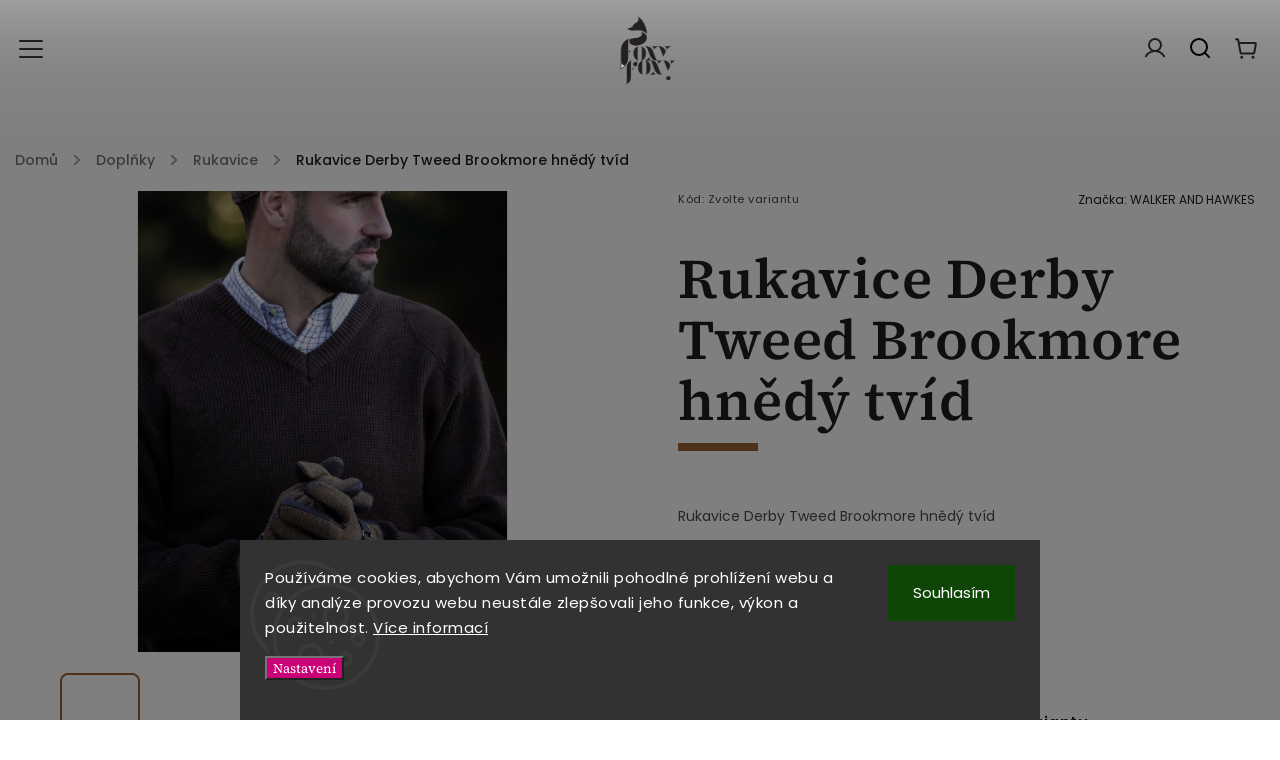

--- FILE ---
content_type: text/html; charset=utf-8
request_url: https://www.foxyfoxy.cz/rukavice-derby-tweed-brookmore-hnedy-tvid/
body_size: 31448
content:
<!doctype html><html lang="cs" dir="ltr" class="header-background-light external-fonts-loaded"><head><meta charset="utf-8" /><meta name="viewport" content="width=device-width,initial-scale=1" /><title>Rukavice Derby Tweed Brookmore hnědý tvíd - foxy foxy</title><link rel="preconnect" href="https://cdn.myshoptet.com" /><link rel="dns-prefetch" href="https://cdn.myshoptet.com" /><link rel="preload" href="https://cdn.myshoptet.com/prj/dist/master/cms/libs/jquery/jquery-1.11.3.min.js" as="script" /><link href="https://cdn.myshoptet.com/prj/dist/master/cms/templates/frontend_templates/shared/css/font-face/poppins.css" rel="stylesheet"><link href="https://cdn.myshoptet.com/prj/dist/master/cms/templates/frontend_templates/shared/css/font-face/source-serif-4.css" rel="stylesheet"><script>
dataLayer = [];
dataLayer.push({'shoptet' : {
    "pageId": 856,
    "pageType": "productDetail",
    "currency": "CZK",
    "currencyInfo": {
        "decimalSeparator": ",",
        "exchangeRate": 1,
        "priceDecimalPlaces": 2,
        "symbol": "K\u010d",
        "symbolLeft": 0,
        "thousandSeparator": " "
    },
    "language": "cs",
    "projectId": 531326,
    "product": {
        "id": 1201,
        "guid": "5073b11a-d529-11ed-a023-ecf4bbd5fcf2",
        "hasVariants": true,
        "codes": [
            {
                "code": "1201\/XL",
                "quantity": "0",
                "stocks": [
                    {
                        "id": "ext",
                        "quantity": "0"
                    }
                ]
            },
            {
                "code": "1201\/XXL",
                "quantity": "0",
                "stocks": [
                    {
                        "id": "ext",
                        "quantity": "0"
                    }
                ]
            },
            {
                "code": "1201\/M",
                "quantity": "1",
                "stocks": [
                    {
                        "id": "ext",
                        "quantity": "1"
                    }
                ]
            },
            {
                "code": "1201\/L",
                "quantity": "-2",
                "stocks": [
                    {
                        "id": "ext",
                        "quantity": "0"
                    }
                ]
            },
            {
                "code": "1201\/S",
                "quantity": "0",
                "stocks": [
                    {
                        "id": "ext",
                        "quantity": "0"
                    }
                ]
            }
        ],
        "name": "Rukavice Derby Tweed Brookmore hn\u011bd\u00fd tv\u00edd",
        "appendix": "",
        "weight": 0,
        "manufacturer": "WALKER AND HAWKES",
        "manufacturerGuid": "1EF5334BBB4B6444B689DA0BA3DED3EE",
        "currentCategory": "Dopl\u0148ky | Rukavice",
        "currentCategoryGuid": "080b1af5-cf2a-11ed-adb3-246e96436e9c",
        "defaultCategory": "Dopl\u0148ky | Rukavice",
        "defaultCategoryGuid": "080b1af5-cf2a-11ed-adb3-246e96436e9c",
        "currency": "CZK",
        "priceWithVat": 890
    },
    "stocks": [
        {
            "id": "ext",
            "title": "Sklad",
            "isDeliveryPoint": 0,
            "visibleOnEshop": 1
        }
    ],
    "cartInfo": {
        "id": null,
        "freeShipping": false,
        "freeShippingFrom": 0,
        "leftToFreeGift": {
            "formattedPrice": "0 K\u010d",
            "priceLeft": 0
        },
        "freeGift": false,
        "leftToFreeShipping": {
            "priceLeft": 0,
            "dependOnRegion": 0,
            "formattedPrice": "0 K\u010d"
        },
        "discountCoupon": [],
        "getNoBillingShippingPrice": {
            "withoutVat": 0,
            "vat": 0,
            "withVat": 0
        },
        "cartItems": [],
        "taxMode": "ORDINARY"
    },
    "cart": [],
    "customer": {
        "priceRatio": 1,
        "priceListId": 1,
        "groupId": null,
        "registered": false,
        "mainAccount": false
    }
}});
dataLayer.push({'cookie_consent' : {
    "marketing": "denied",
    "analytics": "denied"
}});
document.addEventListener('DOMContentLoaded', function() {
    shoptet.consent.onAccept(function(agreements) {
        if (agreements.length == 0) {
            return;
        }
        dataLayer.push({
            'cookie_consent' : {
                'marketing' : (agreements.includes(shoptet.config.cookiesConsentOptPersonalisation)
                    ? 'granted' : 'denied'),
                'analytics': (agreements.includes(shoptet.config.cookiesConsentOptAnalytics)
                    ? 'granted' : 'denied')
            },
            'event': 'cookie_consent'
        });
    });
});
</script>

<!-- Google Tag Manager -->
<script>(function(w,d,s,l,i){w[l]=w[l]||[];w[l].push({'gtm.start':
new Date().getTime(),event:'gtm.js'});var f=d.getElementsByTagName(s)[0],
j=d.createElement(s),dl=l!='dataLayer'?'&l='+l:'';j.async=true;j.src=
'https://www.googletagmanager.com/gtm.js?id='+i+dl;f.parentNode.insertBefore(j,f);
})(window,document,'script','dataLayer','GTM-PVLGNCD');</script>
<!-- End Google Tag Manager -->

<meta property="og:type" content="website"><meta property="og:site_name" content="foxyfoxy.cz"><meta property="og:url" content="https://www.foxyfoxy.cz/rukavice-derby-tweed-brookmore-hnedy-tvid/"><meta property="og:title" content="Rukavice Derby Tweed Brookmore hnědý tvíd - foxy foxy"><meta name="author" content="foxy foxy"><meta name="web_author" content="Shoptet.cz"><meta name="dcterms.rightsHolder" content="www.foxyfoxy.cz"><meta name="robots" content="index,follow"><meta property="og:image" content="https://cdn.myshoptet.com/usr/www.foxyfoxy.cz/user/shop/big/1201-4_brookmore-gloves-brown-tweed-model.jpg?642fe6fd"><meta property="og:description" content="rukavice, tvíd, tweed, ovčí kůže, větruodolné, myslivost, vycházky do přírody, se psem, do lesa"><meta name="description" content="rukavice, tvíd, tweed, ovčí kůže, větruodolné, myslivost, vycházky do přírody, se psem, do lesa"><meta property="product:price:amount" content="890"><meta property="product:price:currency" content="CZK"><style>:root {--color-primary: #986536;--color-primary-h: 29;--color-primary-s: 48%;--color-primary-l: 40%;--color-primary-hover: #cd9934;--color-primary-hover-h: 40;--color-primary-hover-s: 60%;--color-primary-hover-l: 50%;--color-secondary: #C90076;--color-secondary-h: 325;--color-secondary-s: 100%;--color-secondary-l: 39%;--color-secondary-hover: #f15697;--color-secondary-hover-h: 335;--color-secondary-hover-s: 85%;--color-secondary-hover-l: 64%;--color-tertiary: #646809;--color-tertiary-h: 63;--color-tertiary-s: 84%;--color-tertiary-l: 22%;--color-tertiary-hover: #999903;--color-tertiary-hover-h: 60;--color-tertiary-hover-s: 96%;--color-tertiary-hover-l: 31%;--color-header-background: #ffffff;--template-font: "Poppins";--template-headings-font: "Source Serif 4";--header-background-url: url("https://cdn.myshoptet.com/usr/www.foxyfoxy.cz/user/header_backgrounds/homepage_menu-1.jpg");--cookies-notice-background: #1A1937;--cookies-notice-color: #F8FAFB;--cookies-notice-button-hover: #f5f5f5;--cookies-notice-link-hover: #27263f;--templates-update-management-preview-mode-content: "Náhled aktualizací šablony je aktivní pro váš prohlížeč."}</style>
    <script>var shoptet = shoptet || {};</script>
    <script src="https://cdn.myshoptet.com/prj/dist/master/shop/dist/main-3g-header.js.05f199e7fd2450312de2.js"></script>
<!-- User include --><!-- service 949(586) html code header -->
<style>
@media (min-width: 768px) {#header .container {opacity: 0;}}
</style>
<script src="https://ajax.googleapis.com/ajax/libs/webfont/1.6.26/webfont.js"></script>
<link rel="stylesheet" href="https://cdn.myshoptet.com/usr/shoptet.tomashlad.eu/user/documents/extras/nefrit/animation-inits.css?v=16177380109">
<style>
@media (min-width: 768px) {.site-msg.information ~ header {padding-top: 50px;}}
</style>
<link rel="stylesheet" href="https://cdn.myshoptet.com/usr/shoptet.tomashlad.eu/user/documents/extras/nefrit/bootstrap.min.css" />
<link rel="stylesheet" href="https://cdn.myshoptet.com/usr/shoptet.tomashlad.eu/user/documents/extras/nefrit/jquery-ui.css" />
<link rel="stylesheet" href="https://cdn.myshoptet.com/usr/shoptet.tomashlad.eu/user/documents/extras/shoptet-font/font.css"/>
<link rel="stylesheet" href="https://cdn.myshoptet.com/usr/shoptet.tomashlad.eu/user/documents/extras/nefrit/slick.css" />

<link rel="stylesheet" href="https://cdn.myshoptet.com/usr/shoptet.tomashlad.eu/user/documents/extras/nefrit/animate.css">
<link rel="stylesheet" href="https://cdn.myshoptet.com/usr/shoptet.tomashlad.eu/user/documents/extras/nefrit/screen.min.css?v=110">
<link rel="stylesheet" href="https://cdn.myshoptet.com/usr/shoptet.tomashlad.eu/user/documents/extras/nefrit/scroll-animation.css?v=001">
<style>
@media only screen and (max-width: 767px) {
.top-navigation-menu {display: none !important;}
}
body, .search fieldset input, input, .form-control, button, .button {font-family: 'Source Serif 4', sans-serif;}

select {
font: 500 14px Source Serif 4;
}
.flags .flag.flag-new, .welcome-wrapper h1:before, input[type="checkbox"]:checked:after, .cart-table .related .cart-related-button .btn, .ordering-process .cart-content.checkout-box-wrapper,  .ordering-process .checkout-box, .top-navigation-bar .nav-part .top-navigation-tools .top-nav-button-account, .ordering-process .cart-empty .col-md-4 .cart-content, .in-klient #content table thead, .in-objednavky #content table thead, .in-klient-hodnoceni #content table thead, .in-klient-diskuze #content table thead, .ui-slider-horizontal .ui-slider-range {
background-color: #986536;
}

.button, .products .product button, .products .product .btn, .btn.btn-primary, button, .btn, .btn-primary, #filters #clear-filters a {
background-color: #C90076;
}

.button:hover, .products .product button:hover, .products .product .btn:hover, .btn.btn-primary:hover, button:hover, .btn:hover, btn-primary:hover, .products .product .btn:hover, #filters #clear-filters a:hover {
background-color: #f15697;
color: #fff;
}

.hp-ratings.container .ratings-list .votes-wrap .vote-wrap .vote-header .vote-pic .vote-initials, #content-wrapper .vote-initials {
background-color: #986536 !important;
color: #fff !important;
}

.flags .flag.flag-new:after, .menu-helper ul li a:hover {
color:  #986536 !important;
}

.product-top .add-to-cart button:hover, .add-to-cart-button.btn:hover, .cart-content .next-step .btn:hover {
background: #f15697;
}

.products-block.products .product button, .products-block.products .product .btn, .cart-content .next-step .btn, .product-top .add-to-cart button, .product-top .add-to-cart .btn {
  background: #C90076;
}

.products-block.products .product button:hover, .products-block.products .product .btn:hover, .cart-content .next-step .btn:hover, .product-top .add-to-cart button:hover, .product-top .add-to-cart .btn:hover {
  background:  #f15697;
}

a {
color: #222222;
}

.content-wrapper p a, .product-top .price-line .price-final, .subcategories li a:hover, .category-header input[type="radio"] + label:hover,  .ui-slider-horizontal .ui-slider-handle, .product-top .price-line .price-fina, .shp-tabs .shp-tab-link:hover, .type-detail .tab-content .detail-parameters th a, .type-detail .tab-content .detail-parameters td a, .product-top .p-detail-info > div a, .sidebar .filters-wrapper .toggle-filters {
color: #986536;
}

.sidebar .box.client-center-box ul .logout a {
color: #986536 !important;
}

a:hover, #header .navigation-buttons .btn .cart-price, .products .product .ratings-wrapper .stars .star, .product-top .p-detail-info .stars-wrapper .stars .star, .products .product .prices .price-final strong, ol.top-products li a strong, .categories .topic.active > a, .categories ul.expanded li.active a, .product-top .p-detail-info > div:last-child a, ol.cart-header li.active strong span, ul.manufacturers h2, #navigation ul.menu-level-1 > li > a:hover  {
color: #986536;
}

#header .navigation-buttons .btn.cart-count i, #ratingWrapper .link-like {
cursor: pointer,;
background: #C90076;
color: #fff;
}

#header .navigation-buttons .btn:before, .category-header input[type="radio"]:checked + label, .shp-tabs-holder ul.shp-tabs li.active a {
cursor: pointer,;
color: #C90076;
}

.shp-tabs-holder ul.shp-tabs li.active a {
border-color: #C90076;
}

input[type="checkbox"]:checked:before, input[type="checkbox"]:checked + label::before, input[type="radio"]:checked + label::before, .sidebar .box.client-center-box ul .logout a, .sidebar .filters-wrapper .toggle-filters {
  border-color: #986536;
}

#carousel .carousel-slide-caption h2:before,
.h4::after, .content h4::after, .category-title::after, .p-detail-inner h1::after, h1:after, article h1::after, h4.homepage-group-title::after, .h4.homepage-group-title::after, footer h4:before, .products-related-header:after, ol.cart-header li.active strong span::before, ol.cart-header li.completed a span::before, input[type="checkbox"]:checked + label::after, input[type="radio"]:checked + label::after, .latest-contribution-wrapper h2:before, .price-range > div {
  background: #986536;
}

.sidebar .box-poll .poll-result > div {
  border-color: #986536;
  background-color: #986536;
}

@media only screen and (max-width: 768px) {
.top-navigation-bar .nav-part .responsive-tools a[data-target="navigation"] {
  background: #986536;
}
}
@media only screen and (max-width: 767px) {
.search-window-visible .search {overflow:visible !important;}
}

.not-working {background-color: black;color:white;width:100%;height:100%;position:fixed;top:0;left:0;z-index:9999999;text-align:center;padding:50px;}
.hp-news .pagination-wrapper, .type-posts-listing .pagination-wrapper {display: block;}
@media only screen and (min-width: 768px) {
body.classic-navigation .menu-helper {
visibility: hidden;
}
body.classic-navigation .menu-helper.visible {
visibility: visible;
}
.in-krok-2 .cart-row .col-md-8 {padding-bottom:300px}
}
.footer-links, .footer-icons {
display: flex;
justify-content: center;
align-items: center;
margin-top: 0;
padding-top: 20px;
border-top: 1px solid #ebebeb;
flex-wrap: wrap;
}
footer .footer-links a, footer .footer-icons a {margin-bottom: 0;}
.footer-links .footer-link, .footer-icons .footer-icon {margin: 0 15px 20px 15px;}
footer .container.footer-rows {
padding-bottom: 25px !important;
}
.wrong-template {
text-align: center;
padding: 30px;
background: #000;
color: #fff;
font-size: 20px;
position: fixed;
width: 100%;
height: 100%;
z-index: 99999999;
top: 0;
left: 0;
padding-top: 20vh;
}
.wrong-template span {
display: block;
font-size: 15px;
margin-top: 25px;
opacity: 0.7;
}
.wrong-template span a {color: #fff; text-decoration: underline;}
.type-detail .shp-tabs-wrapper .basic-description .scroll-wrapper {overflow: auto; max-width: 100%;}
.type-detail .shp-tabs-wrapper .basic-description .scroll-wrapper table {max-width: 100%;}
.hp-news .pagination-wrapper {display: none;}
form .js-validator-msg, form .validator-msg {top:40px;}
.carousel-inner {min-height:0 !important;}
</style>
<!-- <link rel="stylesheet" href="https://cdn.myshoptet.com/usr/shoptet.tomashlad.eu/user/documents/extras/cookies-bar/styles.css?v=5"/> -->
<!-- project html code header -->
<script>
var productsVariantsCount = 50;
var hpArticlesUrl = 'blog';
</script>

<link rel="stylesheet" href="https://cdn.myshoptet.com/usr/shoptet.tomashlad.eu/user/documents/extras/doplnky/Foxyfoxy/screen.min.css?v="/>
<!-- /User include --><link rel="shortcut icon" href="/favicon.ico" type="image/x-icon" /><link rel="canonical" href="https://www.foxyfoxy.cz/rukavice-derby-tweed-brookmore-hnedy-tvid/" /><style>/* custom background */@media (min-width: 992px) {body {background-position: top center;background-repeat: no-repeat;background-attachment: scroll;background-image: url('https://cdn.myshoptet.com/usr/www.foxyfoxy.cz/user/frontend_backgrounds/homepage_footer.jpg');}}</style>    <!-- Global site tag (gtag.js) - Google Analytics -->
    <script async src="https://www.googletagmanager.com/gtag/js?id=G-5BMP8THL4C"></script>
    <script>
        
        window.dataLayer = window.dataLayer || [];
        function gtag(){dataLayer.push(arguments);}
        

                    console.debug('default consent data');

            gtag('consent', 'default', {"ad_storage":"denied","analytics_storage":"denied","ad_user_data":"denied","ad_personalization":"denied","wait_for_update":500});
            dataLayer.push({
                'event': 'default_consent'
            });
        
        gtag('js', new Date());

        
                gtag('config', 'G-5BMP8THL4C', {"groups":"GA4","send_page_view":false,"content_group":"productDetail","currency":"CZK","page_language":"cs"});
        
                gtag('config', 'AW-11038382280');
        
        
        
        
        
                    gtag('event', 'page_view', {"send_to":"GA4","page_language":"cs","content_group":"productDetail","currency":"CZK"});
        
                gtag('set', 'currency', 'CZK');

        gtag('event', 'view_item', {
            "send_to": "UA",
            "items": [
                {
                    "id": "1201\/XL",
                    "name": "Rukavice Derby Tweed Brookmore hn\u011bd\u00fd tv\u00edd",
                    "category": "Dopl\u0148ky \/ Rukavice",
                                        "brand": "WALKER AND HAWKES",
                                                            "variant": "velikost: XL",
                                        "price": 735.54
                }
            ]
        });
        
        
        
        
        
                    gtag('event', 'view_item', {"send_to":"GA4","page_language":"cs","content_group":"productDetail","value":735.53999999999996,"currency":"CZK","items":[{"item_id":"1201\/XL","item_name":"Rukavice Derby Tweed Brookmore hn\u011bd\u00fd tv\u00edd","item_brand":"WALKER AND HAWKES","item_category":"Dopl\u0148ky","item_category2":"Rukavice","item_variant":"1201\/XL~velikost: XL","price":735.53999999999996,"quantity":1,"index":0}]});
        
        
        
        
        
        
        
        document.addEventListener('DOMContentLoaded', function() {
            if (typeof shoptet.tracking !== 'undefined') {
                for (var id in shoptet.tracking.bannersList) {
                    gtag('event', 'view_promotion', {
                        "send_to": "UA",
                        "promotions": [
                            {
                                "id": shoptet.tracking.bannersList[id].id,
                                "name": shoptet.tracking.bannersList[id].name,
                                "position": shoptet.tracking.bannersList[id].position
                            }
                        ]
                    });
                }
            }

            shoptet.consent.onAccept(function(agreements) {
                if (agreements.length !== 0) {
                    console.debug('gtag consent accept');
                    var gtagConsentPayload =  {
                        'ad_storage': agreements.includes(shoptet.config.cookiesConsentOptPersonalisation)
                            ? 'granted' : 'denied',
                        'analytics_storage': agreements.includes(shoptet.config.cookiesConsentOptAnalytics)
                            ? 'granted' : 'denied',
                                                                                                'ad_user_data': agreements.includes(shoptet.config.cookiesConsentOptPersonalisation)
                            ? 'granted' : 'denied',
                        'ad_personalization': agreements.includes(shoptet.config.cookiesConsentOptPersonalisation)
                            ? 'granted' : 'denied',
                        };
                    console.debug('update consent data', gtagConsentPayload);
                    gtag('consent', 'update', gtagConsentPayload);
                    dataLayer.push(
                        { 'event': 'update_consent' }
                    );
                }
            });
        });
    </script>
</head><body class="desktop id-856 in-rukavice template-11 type-product type-detail one-column-body columns-mobile-2 columns-3 blank-mode blank-mode-css ums_forms_redesign--off ums_a11y_category_page--on ums_discussion_rating_forms--off ums_flags_display_unification--on ums_a11y_login--off mobile-header-version-1">
        <div id="fb-root"></div>
        <script>
            window.fbAsyncInit = function() {
                FB.init({
//                    appId            : 'your-app-id',
                    autoLogAppEvents : true,
                    xfbml            : true,
                    version          : 'v19.0'
                });
            };
        </script>
        <script async defer crossorigin="anonymous" src="https://connect.facebook.net/cs_CZ/sdk.js"></script>
<!-- Google Tag Manager (noscript) -->
<noscript><iframe src="https://www.googletagmanager.com/ns.html?id=GTM-PVLGNCD"
height="0" width="0" style="display:none;visibility:hidden"></iframe></noscript>
<!-- End Google Tag Manager (noscript) -->

    <div class="siteCookies siteCookies--bottom siteCookies--dark js-siteCookies" role="dialog" data-testid="cookiesPopup" data-nosnippet>
        <div class="siteCookies__form">
            <div class="siteCookies__content">
                <div class="siteCookies__text">
                    Používáme cookies, abychom Vám umožnili pohodlné prohlížení webu a díky analýze provozu webu neustále zlepšovali jeho funkce, výkon a použitelnost. <a href="/podminky-ochrany-osobnich-udaju/" target="_blank" rel="noopener noreferrer">Více informací</a>
                </div>
                <p class="siteCookies__links">
                    <button class="siteCookies__link js-cookies-settings" aria-label="Nastavení cookies" data-testid="cookiesSettings">Nastavení</button>
                </p>
            </div>
            <div class="siteCookies__buttonWrap">
                                <button class="siteCookies__button js-cookiesConsentSubmit" value="all" aria-label="Přijmout cookies" data-testid="buttonCookiesAccept">Souhlasím</button>
            </div>
        </div>
        <script>
            document.addEventListener("DOMContentLoaded", () => {
                const siteCookies = document.querySelector('.js-siteCookies');
                document.addEventListener("scroll", shoptet.common.throttle(() => {
                    const st = document.documentElement.scrollTop;
                    if (st > 1) {
                        siteCookies.classList.add('siteCookies--scrolled');
                    } else {
                        siteCookies.classList.remove('siteCookies--scrolled');
                    }
                }, 100));
            });
        </script>
    </div>
<a href="#content" class="skip-link sr-only">Přejít na obsah</a><div class="overall-wrapper"><div class="user-action"><div class="container"><div class="user-action-in"><div class="user-action-login popup-widget login-widget"><div class="popup-widget-inner"><h2 id="loginHeading">Přihlášení k vašemu účtu</h2><div id="customerLogin"><form action="/action/Customer/Login/" method="post" id="formLoginIncluded" class="csrf-enabled formLogin" data-testid="formLogin"><input type="hidden" name="referer" value="" /><div class="form-group"><div class="input-wrapper email js-validated-element-wrapper no-label"><input type="email" name="email" class="form-control" autofocus placeholder="E-mailová adresa (např. jan@novak.cz)" data-testid="inputEmail" autocomplete="email" required /></div></div><div class="form-group"><div class="input-wrapper password js-validated-element-wrapper no-label"><input type="password" name="password" class="form-control" placeholder="Heslo" data-testid="inputPassword" autocomplete="current-password" required /><span class="no-display">Nemůžete vyplnit toto pole</span><input type="text" name="surname" value="" class="no-display" /></div></div><div class="form-group"><div class="login-wrapper"><button type="submit" class="btn btn-secondary btn-text btn-login" data-testid="buttonSubmit">Přihlásit se</button><div class="password-helper"><a href="/registrace/" data-testid="signup" rel="nofollow">Nová registrace</a><a href="/klient/zapomenute-heslo/" rel="nofollow">Zapomenuté heslo</a></div></div></div></form>
</div></div></div>
    <div id="cart-widget" class="user-action-cart popup-widget cart-widget loader-wrapper" data-testid="popupCartWidget" role="dialog" aria-hidden="true"><div class="popup-widget-inner cart-widget-inner place-cart-here"><div class="loader-overlay"><div class="loader"></div></div></div><div class="cart-widget-button"><a href="/kosik/" class="btn btn-conversion" id="continue-order-button" rel="nofollow" data-testid="buttonNextStep">Pokračovat do košíku</a></div></div></div>
</div></div><div class="top-navigation-bar" data-testid="topNavigationBar">

    <div class="container">

        <div class="top-navigation-contacts">
            <strong>Zákaznická podpora:</strong><a href="tel:00420774333314" class="project-phone" aria-label="Zavolat na 00420774333314" data-testid="contactboxPhone"><span>00420774333314</span></a><a href="mailto:info@foxyfoxy.cz" class="project-email" data-testid="contactboxEmail"><span>info@foxyfoxy.cz</span></a>        </div>

                            <div class="top-navigation-menu">
                <div class="top-navigation-menu-trigger"></div>
                <ul class="top-navigation-bar-menu">
                                            <li class="top-navigation-menu-item-748">
                            <a href="/o-nas/">O nás</a>
                        </li>
                                            <li class="top-navigation-menu-item-691">
                            <a href="/podminky-ochrany-osobnich-udaju/">Podmínky ochrany osobních údajů </a>
                        </li>
                                            <li class="top-navigation-menu-item-39">
                            <a href="/obchodni-podminky/">Obchodní podmínky</a>
                        </li>
                                            <li class="top-navigation-menu-item-27">
                            <a href="/jak-nakupovat/">Jak nakupovat</a>
                        </li>
                                    </ul>
                <ul class="top-navigation-bar-menu-helper"></ul>
            </div>
        
        <div class="top-navigation-tools">
            <div class="responsive-tools">
                <a href="#" class="toggle-window" data-target="search" aria-label="Hledat" data-testid="linkSearchIcon"></a>
                                                            <a href="#" class="toggle-window" data-target="login"></a>
                                                    <a href="#" class="toggle-window" data-target="navigation" aria-label="Menu" data-testid="hamburgerMenu"></a>
            </div>
                        <a href="/login/?backTo=%2Frukavice-derby-tweed-brookmore-hnedy-tvid%2F" class="top-nav-button top-nav-button-login primary login toggle-window" data-target="login" data-testid="signin" rel="nofollow"><span>Přihlášení</span></a>        </div>

    </div>

</div>
<header id="header"><div class="container navigation-wrapper">
    <div class="header-top">
        <div class="site-name-wrapper">
            <div class="site-name"><a href="/" data-testid="linkWebsiteLogo"><img src="https://cdn.myshoptet.com/usr/www.foxyfoxy.cz/user/logos/foxy_foxy_logo-2.png" alt="foxy foxy" fetchpriority="low" /></a></div>        </div>
        <div class="search" itemscope itemtype="https://schema.org/WebSite">
            <meta itemprop="headline" content="Rukavice"/><meta itemprop="url" content="https://www.foxyfoxy.cz"/><meta itemprop="text" content="rukavice, tvíd, tweed, ovčí kůže, větruodolné, myslivost, vycházky do přírody, se psem, do lesa"/>            <form action="/action/ProductSearch/prepareString/" method="post"
    id="formSearchForm" class="search-form compact-form js-search-main"
    itemprop="potentialAction" itemscope itemtype="https://schema.org/SearchAction" data-testid="searchForm">
    <fieldset>
        <meta itemprop="target"
            content="https://www.foxyfoxy.cz/vyhledavani/?string={string}"/>
        <input type="hidden" name="language" value="cs"/>
        
            
<input
    type="search"
    name="string"
        class="query-input form-control search-input js-search-input"
    placeholder="Napište, co hledáte"
    autocomplete="off"
    required
    itemprop="query-input"
    aria-label="Vyhledávání"
    data-testid="searchInput"
>
            <button type="submit" class="btn btn-default" data-testid="searchBtn">Hledat</button>
        
    </fieldset>
</form>
        </div>
        <div class="navigation-buttons">
                
    <a href="/kosik/" class="btn btn-icon toggle-window cart-count" data-target="cart" data-hover="true" data-redirect="true" data-testid="headerCart" rel="nofollow" aria-haspopup="dialog" aria-expanded="false" aria-controls="cart-widget">
        
                <span class="sr-only">Nákupní košík</span>
        
            <span class="cart-price visible-lg-inline-block" data-testid="headerCartPrice">
                                    Prázdný košík                            </span>
        
    
            </a>
        </div>
    </div>
    <nav id="navigation" aria-label="Hlavní menu" data-collapsible="true"><div class="navigation-in menu"><ul class="menu-level-1" role="menubar" data-testid="headerMenuItems"><li class="menu-item-990 ext" role="none"><a href="/foxyfoxy-kolekce/" data-testid="headerMenuItem" role="menuitem" aria-haspopup="true" aria-expanded="false"><b>FOXY FOXY  kolekce</b><span class="submenu-arrow"></span></a><ul class="menu-level-2" aria-label="FOXY FOXY  kolekce" tabindex="-1" role="menu"><li class="menu-item-996 has-third-level" role="none"><a href="/foxygent/" class="menu-image" data-testid="headerMenuItem" tabindex="-1" aria-hidden="true"><img src="data:image/svg+xml,%3Csvg%20width%3D%22140%22%20height%3D%22100%22%20xmlns%3D%22http%3A%2F%2Fwww.w3.org%2F2000%2Fsvg%22%3E%3C%2Fsvg%3E" alt="" aria-hidden="true" width="140" height="100"  data-src="https://cdn.myshoptet.com/usr/www.foxyfoxy.cz/user/categories/thumb/e-shop_products_icon_muz_____.jpg" fetchpriority="low" /></a><div><a href="/foxygent/" data-testid="headerMenuItem" role="menuitem"><span>Foxygent</span></a>
                                                    <ul class="menu-level-3" role="menu">
                                                                    <li class="menu-item-1029" role="none">
                                        <a href="/foxygent-kosile/" data-testid="headerMenuItem" role="menuitem">
                                            Foxygent košile</a>,                                    </li>
                                                                    <li class="menu-item-1032" role="none">
                                        <a href="/foxygent-trika/" data-testid="headerMenuItem" role="menuitem">
                                            Foxygent trika</a>,                                    </li>
                                                                    <li class="menu-item-1035" role="none">
                                        <a href="/foxygent-mikiny/" data-testid="headerMenuItem" role="menuitem">
                                            Foxygent mikiny</a>,                                    </li>
                                                                    <li class="menu-item-1038" role="none">
                                        <a href="/foxygent-podkolenky/" data-testid="headerMenuItem" role="menuitem">
                                            Foxygent podkolenky</a>,                                    </li>
                                                                    <li class="menu-item-1041" role="none">
                                        <a href="/foxygent-kravaty/" data-testid="headerMenuItem" role="menuitem">
                                            Foxygent kravaty</a>,                                    </li>
                                                                    <li class="menu-item-1044" role="none">
                                        <a href="/foxygent-doplnky/" data-testid="headerMenuItem" role="menuitem">
                                            Foxygent doplňky</a>                                    </li>
                                                            </ul>
                        </div></li><li class="menu-item-999" role="none"><a href="/foxydog/" class="menu-image" data-testid="headerMenuItem" tabindex="-1" aria-hidden="true"><img src="data:image/svg+xml,%3Csvg%20width%3D%22140%22%20height%3D%22100%22%20xmlns%3D%22http%3A%2F%2Fwww.w3.org%2F2000%2Fsvg%22%3E%3C%2Fsvg%3E" alt="" aria-hidden="true" width="140" height="100"  data-src="https://cdn.myshoptet.com/usr/www.foxyfoxy.cz/user/categories/thumb/e-shop_products_icon_pes.jpg" fetchpriority="low" /></a><div><a href="/foxydog/" data-testid="headerMenuItem" role="menuitem"><span>Foxydog</span></a>
                        </div></li><li class="menu-item-993 has-third-level" role="none"><a href="/foxy-ladies/" class="menu-image" data-testid="headerMenuItem" tabindex="-1" aria-hidden="true"><img src="data:image/svg+xml,%3Csvg%20width%3D%22140%22%20height%3D%22100%22%20xmlns%3D%22http%3A%2F%2Fwww.w3.org%2F2000%2Fsvg%22%3E%3C%2Fsvg%3E" alt="" aria-hidden="true" width="140" height="100"  data-src="https://cdn.myshoptet.com/usr/www.foxyfoxy.cz/user/categories/thumb/e-shop_products_icon_z_____ena.jpg" fetchpriority="low" /></a><div><a href="/foxy-ladies/" data-testid="headerMenuItem" role="menuitem"><span>Foxyladies</span></a>
                                                    <ul class="menu-level-3" role="menu">
                                                                    <li class="menu-item-1008" role="none">
                                        <a href="/foxyladies-spolecenska/" data-testid="headerMenuItem" role="menuitem">
                                            Foxyladies společenská kolekce</a>,                                    </li>
                                                                    <li class="menu-item-1002" role="none">
                                        <a href="/foxyladies-kosile/" data-testid="headerMenuItem" role="menuitem">
                                            Foxyladies košile</a>,                                    </li>
                                                                    <li class="menu-item-1005" role="none">
                                        <a href="/foxy-ladies-trika/" data-testid="headerMenuItem" role="menuitem">
                                            Foxyladies trika</a>,                                    </li>
                                                                    <li class="menu-item-1011" role="none">
                                        <a href="/foxyladies-satky/" data-testid="headerMenuItem" role="menuitem">
                                            Foxyladies šátky</a>,                                    </li>
                                                                    <li class="menu-item-1014" role="none">
                                        <a href="/foxyladies-mikiny/" data-testid="headerMenuItem" role="menuitem">
                                            Foxyladies mikiny</a>,                                    </li>
                                                                    <li class="menu-item-1017" role="none">
                                        <a href="/foxyladies-leginy/" data-testid="headerMenuItem" role="menuitem">
                                            Foxyladies leginy</a>,                                    </li>
                                                                    <li class="menu-item-1020" role="none">
                                        <a href="/foxyladies-tvid/" data-testid="headerMenuItem" role="menuitem">
                                            Foxyladies tvíd</a>,                                    </li>
                                                                    <li class="menu-item-1023" role="none">
                                        <a href="/foxyladies-podkolenky/" data-testid="headerMenuItem" role="menuitem">
                                            Foxyladies podkolenky</a>,                                    </li>
                                                                    <li class="menu-item-1026" role="none">
                                        <a href="/foxyladies-doplnky/" data-testid="headerMenuItem" role="menuitem">
                                            Foxyladies doplňky</a>                                    </li>
                                                            </ul>
                        </div></li></ul></li>
<li class="menu-item-1056 ext" role="none"><a href="/fableengland/" data-testid="headerMenuItem" role="menuitem" aria-haspopup="true" aria-expanded="false"><b>FABLE ENGLAND</b><span class="submenu-arrow"></span></a><ul class="menu-level-2" aria-label="FABLE ENGLAND" tabindex="-1" role="menu"><li class="menu-item-1059" role="none"><a href="/fable-broze/" class="menu-image" data-testid="headerMenuItem" tabindex="-1" aria-hidden="true"><img src="data:image/svg+xml,%3Csvg%20width%3D%22140%22%20height%3D%22100%22%20xmlns%3D%22http%3A%2F%2Fwww.w3.org%2F2000%2Fsvg%22%3E%3C%2Fsvg%3E" alt="" aria-hidden="true" width="140" height="100"  data-src="https://cdn.myshoptet.com/usr/www.foxyfoxy.cz/user/categories/thumb/e-shop_products_icon_broz_____e.jpg" fetchpriority="low" /></a><div><a href="/fable-broze/" data-testid="headerMenuItem" role="menuitem"><span>Brože</span></a>
                        </div></li><li class="menu-item-1062" role="none"><a href="/fable-nausnice/" class="menu-image" data-testid="headerMenuItem" tabindex="-1" aria-hidden="true"><img src="data:image/svg+xml,%3Csvg%20width%3D%22140%22%20height%3D%22100%22%20xmlns%3D%22http%3A%2F%2Fwww.w3.org%2F2000%2Fsvg%22%3E%3C%2Fsvg%3E" alt="" aria-hidden="true" width="140" height="100"  data-src="https://cdn.myshoptet.com/usr/www.foxyfoxy.cz/user/categories/thumb/e-shop_products_icon_na_____us_____nice.jpg" fetchpriority="low" /></a><div><a href="/fable-nausnice/" data-testid="headerMenuItem" role="menuitem"><span>Naušnice</span></a>
                        </div></li><li class="menu-item-1065" role="none"><a href="/fable-nahrdelniky/" class="menu-image" data-testid="headerMenuItem" tabindex="-1" aria-hidden="true"><img src="data:image/svg+xml,%3Csvg%20width%3D%22140%22%20height%3D%22100%22%20xmlns%3D%22http%3A%2F%2Fwww.w3.org%2F2000%2Fsvg%22%3E%3C%2Fsvg%3E" alt="" aria-hidden="true" width="140" height="100"  data-src="https://cdn.myshoptet.com/usr/www.foxyfoxy.cz/user/categories/thumb/e-shop_products_icon_na_____hrdelni_____ky.jpg" fetchpriority="low" /></a><div><a href="/fable-nahrdelniky/" data-testid="headerMenuItem" role="menuitem"><span>Náhrdelníky</span></a>
                        </div></li><li class="menu-item-1068" role="none"><a href="/fable-naramky/" class="menu-image" data-testid="headerMenuItem" tabindex="-1" aria-hidden="true"><img src="data:image/svg+xml,%3Csvg%20width%3D%22140%22%20height%3D%22100%22%20xmlns%3D%22http%3A%2F%2Fwww.w3.org%2F2000%2Fsvg%22%3E%3C%2Fsvg%3E" alt="" aria-hidden="true" width="140" height="100"  data-src="https://cdn.myshoptet.com/usr/www.foxyfoxy.cz/user/categories/thumb/e-shop_products_icon_na_____ramky.jpg" fetchpriority="low" /></a><div><a href="/fable-naramky/" data-testid="headerMenuItem" role="menuitem"><span>Náramky</span></a>
                        </div></li><li class="menu-item-1071" role="none"><a href="/fable-dovlasu/" class="menu-image" data-testid="headerMenuItem" tabindex="-1" aria-hidden="true"><img src="data:image/svg+xml,%3Csvg%20width%3D%22140%22%20height%3D%22100%22%20xmlns%3D%22http%3A%2F%2Fwww.w3.org%2F2000%2Fsvg%22%3E%3C%2Fsvg%3E" alt="" aria-hidden="true" width="140" height="100"  data-src="https://cdn.myshoptet.com/usr/www.foxyfoxy.cz/user/categories/thumb/e-shop_products_icon_vlasy.jpg" fetchpriority="low" /></a><div><a href="/fable-dovlasu/" data-testid="headerMenuItem" role="menuitem"><span>Do vlasů</span></a>
                        </div></li><li class="menu-item-1074" role="none"><a href="/fable-prstynky/" class="menu-image" data-testid="headerMenuItem" tabindex="-1" aria-hidden="true"><img src="data:image/svg+xml,%3Csvg%20width%3D%22140%22%20height%3D%22100%22%20xmlns%3D%22http%3A%2F%2Fwww.w3.org%2F2000%2Fsvg%22%3E%3C%2Fsvg%3E" alt="" aria-hidden="true" width="140" height="100"  data-src="https://cdn.myshoptet.com/usr/www.foxyfoxy.cz/user/categories/thumb/e-shop_products_icon_prsty_____nky.jpg" fetchpriority="low" /></a><div><a href="/fable-prstynky/" data-testid="headerMenuItem" role="menuitem"><span>Prstýnky</span></a>
                        </div></li><li class="menu-item-1077" role="none"><a href="/fable-satky/" class="menu-image" data-testid="headerMenuItem" tabindex="-1" aria-hidden="true"><img src="data:image/svg+xml,%3Csvg%20width%3D%22140%22%20height%3D%22100%22%20xmlns%3D%22http%3A%2F%2Fwww.w3.org%2F2000%2Fsvg%22%3E%3C%2Fsvg%3E" alt="" aria-hidden="true" width="140" height="100"  data-src="https://cdn.myshoptet.com/usr/www.foxyfoxy.cz/user/categories/thumb/e-shop_products_icon_s_____a_____tky.jpg" fetchpriority="low" /></a><div><a href="/fable-satky/" data-testid="headerMenuItem" role="menuitem"><span>Šátky</span></a>
                        </div></li><li class="menu-item-1080" role="none"><a href="/fable-kabelky/" class="menu-image" data-testid="headerMenuItem" tabindex="-1" aria-hidden="true"><img src="data:image/svg+xml,%3Csvg%20width%3D%22140%22%20height%3D%22100%22%20xmlns%3D%22http%3A%2F%2Fwww.w3.org%2F2000%2Fsvg%22%3E%3C%2Fsvg%3E" alt="" aria-hidden="true" width="140" height="100"  data-src="https://cdn.myshoptet.com/usr/www.foxyfoxy.cz/user/categories/thumb/e-shop_products_icon_kabelky.jpg" fetchpriority="low" /></a><div><a href="/fable-kabelky/" data-testid="headerMenuItem" role="menuitem"><span>Kabelky</span></a>
                        </div></li><li class="menu-item-1083" role="none"><a href="/fable-pyzama/" class="menu-image" data-testid="headerMenuItem" tabindex="-1" aria-hidden="true"><img src="data:image/svg+xml,%3Csvg%20width%3D%22140%22%20height%3D%22100%22%20xmlns%3D%22http%3A%2F%2Fwww.w3.org%2F2000%2Fsvg%22%3E%3C%2Fsvg%3E" alt="" aria-hidden="true" width="140" height="100"  data-src="https://cdn.myshoptet.com/usr/www.foxyfoxy.cz/user/categories/thumb/e-shop_products_icon_pyz_____ama.jpg" fetchpriority="low" /></a><div><a href="/fable-pyzama/" data-testid="headerMenuItem" role="menuitem"><span>Pyžama</span></a>
                        </div></li></ul></li>
<li class="menu-item-1097 ext" role="none"><a href="/du-coeur-2/" data-testid="headerMenuItem" role="menuitem" aria-haspopup="true" aria-expanded="false"><b>DU COEUR</b><span class="submenu-arrow"></span></a><ul class="menu-level-2" aria-label="DU COEUR" tabindex="-1" role="menu"><li class="menu-item-1100" role="none"><a href="/nahrdelniky/" class="menu-image" data-testid="headerMenuItem" tabindex="-1" aria-hidden="true"><img src="data:image/svg+xml,%3Csvg%20width%3D%22140%22%20height%3D%22100%22%20xmlns%3D%22http%3A%2F%2Fwww.w3.org%2F2000%2Fsvg%22%3E%3C%2Fsvg%3E" alt="" aria-hidden="true" width="140" height="100"  data-src="https://cdn.myshoptet.com/prj/dist/master/cms/templates/frontend_templates/00/img/folder.svg" fetchpriority="low" /></a><div><a href="/nahrdelniky/" data-testid="headerMenuItem" role="menuitem"><span>Náhrdelníky</span></a>
                        </div></li><li class="menu-item-1103" role="none"><a href="/nausnice/" class="menu-image" data-testid="headerMenuItem" tabindex="-1" aria-hidden="true"><img src="data:image/svg+xml,%3Csvg%20width%3D%22140%22%20height%3D%22100%22%20xmlns%3D%22http%3A%2F%2Fwww.w3.org%2F2000%2Fsvg%22%3E%3C%2Fsvg%3E" alt="" aria-hidden="true" width="140" height="100"  data-src="https://cdn.myshoptet.com/prj/dist/master/cms/templates/frontend_templates/00/img/folder.svg" fetchpriority="low" /></a><div><a href="/nausnice/" data-testid="headerMenuItem" role="menuitem"><span>Naušnice</span></a>
                        </div></li><li class="menu-item-1106" role="none"><a href="/naramky/" class="menu-image" data-testid="headerMenuItem" tabindex="-1" aria-hidden="true"><img src="data:image/svg+xml,%3Csvg%20width%3D%22140%22%20height%3D%22100%22%20xmlns%3D%22http%3A%2F%2Fwww.w3.org%2F2000%2Fsvg%22%3E%3C%2Fsvg%3E" alt="" aria-hidden="true" width="140" height="100"  data-src="https://cdn.myshoptet.com/prj/dist/master/cms/templates/frontend_templates/00/img/folder.svg" fetchpriority="low" /></a><div><a href="/naramky/" data-testid="headerMenuItem" role="menuitem"><span>Náramky</span></a>
                        </div></li></ul></li>
<li class="menu-item-673 ext" role="none"><a href="/damske/" data-testid="headerMenuItem" role="menuitem" aria-haspopup="true" aria-expanded="false"><b>Dámské</b><span class="submenu-arrow"></span></a><ul class="menu-level-2" aria-label="Dámské" tabindex="-1" role="menu"><li class="menu-item-709" role="none"><a href="/tricka/" class="menu-image" data-testid="headerMenuItem" tabindex="-1" aria-hidden="true"><img src="data:image/svg+xml,%3Csvg%20width%3D%22140%22%20height%3D%22100%22%20xmlns%3D%22http%3A%2F%2Fwww.w3.org%2F2000%2Fsvg%22%3E%3C%2Fsvg%3E" alt="" aria-hidden="true" width="140" height="100"  data-src="https://cdn.myshoptet.com/usr/www.foxyfoxy.cz/user/categories/thumb/e-shop_products_icon_tri__ka.jpg" fetchpriority="low" /></a><div><a href="/tricka/" data-testid="headerMenuItem" role="menuitem"><span>Trička</span></a>
                        </div></li><li class="menu-item-721 has-third-level" role="none"><a href="/kosile/" class="menu-image" data-testid="headerMenuItem" tabindex="-1" aria-hidden="true"><img src="data:image/svg+xml,%3Csvg%20width%3D%22140%22%20height%3D%22100%22%20xmlns%3D%22http%3A%2F%2Fwww.w3.org%2F2000%2Fsvg%22%3E%3C%2Fsvg%3E" alt="" aria-hidden="true" width="140" height="100"  data-src="https://cdn.myshoptet.com/usr/www.foxyfoxy.cz/user/categories/thumb/e-shop_products_icon_ko__ile.jpg" fetchpriority="low" /></a><div><a href="/kosile/" data-testid="headerMenuItem" role="menuitem"><span>Košile</span></a>
                                                    <ul class="menu-level-3" role="menu">
                                                                    <li class="menu-item-865" role="none">
                                        <a href="/foxy-kosile-2/" data-testid="headerMenuItem" role="menuitem">
                                            Foxy košile</a>,                                    </li>
                                                                    <li class="menu-item-868" role="none">
                                        <a href="/kosile-5/" data-testid="headerMenuItem" role="menuitem">
                                            Košile</a>                                    </li>
                                                            </ul>
                        </div></li><li class="menu-item-724 has-third-level" role="none"><a href="/bundy-vesty/" class="menu-image" data-testid="headerMenuItem" tabindex="-1" aria-hidden="true"><img src="data:image/svg+xml,%3Csvg%20width%3D%22140%22%20height%3D%22100%22%20xmlns%3D%22http%3A%2F%2Fwww.w3.org%2F2000%2Fsvg%22%3E%3C%2Fsvg%3E" alt="" aria-hidden="true" width="140" height="100"  data-src="https://cdn.myshoptet.com/usr/www.foxyfoxy.cz/user/categories/thumb/e-shop_products_icon_bundy-1.jpg" fetchpriority="low" /></a><div><a href="/bundy-vesty/" data-testid="headerMenuItem" role="menuitem"><span>Bundy</span></a>
                                                    <ul class="menu-level-3" role="menu">
                                                                    <li class="menu-item-874" role="none">
                                        <a href="/tvidove-bundy-2/" data-testid="headerMenuItem" role="menuitem">
                                            Tvídové bundy</a>,                                    </li>
                                                                    <li class="menu-item-877" role="none">
                                        <a href="/voskovane-bundy-2/" data-testid="headerMenuItem" role="menuitem">
                                            Voskované bundy</a>,                                    </li>
                                                                    <li class="menu-item-880" role="none">
                                        <a href="/bundy-4/" data-testid="headerMenuItem" role="menuitem">
                                            Bundy</a>,                                    </li>
                                                                    <li class="menu-item-883" role="none">
                                        <a href="/fleece-bundy-2/" data-testid="headerMenuItem" role="menuitem">
                                            Fleece bundy</a>,                                    </li>
                                                                    <li class="menu-item-886" role="none">
                                        <a href="/prosivane-bundy-2/" data-testid="headerMenuItem" role="menuitem">
                                            Prošívané bundy</a>,                                    </li>
                                                                    <li class="menu-item-961" role="none">
                                        <a href="/plastenky-a-bundy/" data-testid="headerMenuItem" role="menuitem">
                                            Pláštěnky a bundy</a>                                    </li>
                                                            </ul>
                        </div></li><li class="menu-item-871" role="none"><a href="/vesty-4/" class="menu-image" data-testid="headerMenuItem" tabindex="-1" aria-hidden="true"><img src="data:image/svg+xml,%3Csvg%20width%3D%22140%22%20height%3D%22100%22%20xmlns%3D%22http%3A%2F%2Fwww.w3.org%2F2000%2Fsvg%22%3E%3C%2Fsvg%3E" alt="" aria-hidden="true" width="140" height="100"  data-src="https://cdn.myshoptet.com/usr/www.foxyfoxy.cz/user/categories/thumb/e-shop_products_icon_vesty-1.jpg" fetchpriority="low" /></a><div><a href="/vesty-4/" data-testid="headerMenuItem" role="menuitem"><span>Vesty</span></a>
                        </div></li><li class="menu-item-727 has-third-level" role="none"><a href="/svetry/" class="menu-image" data-testid="headerMenuItem" tabindex="-1" aria-hidden="true"><img src="data:image/svg+xml,%3Csvg%20width%3D%22140%22%20height%3D%22100%22%20xmlns%3D%22http%3A%2F%2Fwww.w3.org%2F2000%2Fsvg%22%3E%3C%2Fsvg%3E" alt="" aria-hidden="true" width="140" height="100"  data-src="https://cdn.myshoptet.com/usr/www.foxyfoxy.cz/user/categories/thumb/e-shop_products_icon_svetry.jpg" fetchpriority="low" /></a><div><a href="/svetry/" data-testid="headerMenuItem" role="menuitem"><span>Svetry</span></a>
                                                    <ul class="menu-level-3" role="menu">
                                                                    <li class="menu-item-889" role="none">
                                        <a href="/lehke-svetry-2/" data-testid="headerMenuItem" role="menuitem">
                                            Lehké svetry</a>,                                    </li>
                                                                    <li class="menu-item-892" role="none">
                                        <a href="/teple-svetry-2/" data-testid="headerMenuItem" role="menuitem">
                                            Teplé svetry</a>,                                    </li>
                                                                    <li class="menu-item-1091" role="none">
                                        <a href="/ponco/" data-testid="headerMenuItem" role="menuitem">
                                            Pončo</a>                                    </li>
                                                            </ul>
                        </div></li><li class="menu-item-730" role="none"><a href="/spolecenske-obleceni/" class="menu-image" data-testid="headerMenuItem" tabindex="-1" aria-hidden="true"><img src="data:image/svg+xml,%3Csvg%20width%3D%22140%22%20height%3D%22100%22%20xmlns%3D%22http%3A%2F%2Fwww.w3.org%2F2000%2Fsvg%22%3E%3C%2Fsvg%3E" alt="" aria-hidden="true" width="140" height="100"  data-src="https://cdn.myshoptet.com/usr/www.foxyfoxy.cz/user/categories/thumb/e-shop_products_icon_d__msk___spole__ensk___oble__en__.jpg" fetchpriority="low" /></a><div><a href="/spolecenske-obleceni/" data-testid="headerMenuItem" role="menuitem"><span>Společenské oblečení</span></a>
                        </div></li><li class="menu-item-895 has-third-level" role="none"><a href="/kalhoty-3/" class="menu-image" data-testid="headerMenuItem" tabindex="-1" aria-hidden="true"><img src="data:image/svg+xml,%3Csvg%20width%3D%22140%22%20height%3D%22100%22%20xmlns%3D%22http%3A%2F%2Fwww.w3.org%2F2000%2Fsvg%22%3E%3C%2Fsvg%3E" alt="" aria-hidden="true" width="140" height="100"  data-src="https://cdn.myshoptet.com/usr/www.foxyfoxy.cz/user/categories/thumb/e-shop_products_icon_kalhoty.jpg" fetchpriority="low" /></a><div><a href="/kalhoty-3/" data-testid="headerMenuItem" role="menuitem"><span>Kalhoty</span></a>
                                                    <ul class="menu-level-3" role="menu">
                                                                    <li class="menu-item-964" role="none">
                                        <a href="/tvidove/" data-testid="headerMenuItem" role="menuitem">
                                            Tvídové</a>,                                    </li>
                                                                    <li class="menu-item-967" role="none">
                                        <a href="/moleskin/" data-testid="headerMenuItem" role="menuitem">
                                            Moleskin</a>,                                    </li>
                                                                    <li class="menu-item-970" role="none">
                                        <a href="/kalhoty-5/" data-testid="headerMenuItem" role="menuitem">
                                            Kalhoty</a>                                    </li>
                                                            </ul>
                        </div></li><li class="menu-item-898" role="none"><a href="/boty-2/" class="menu-image" data-testid="headerMenuItem" tabindex="-1" aria-hidden="true"><img src="data:image/svg+xml,%3Csvg%20width%3D%22140%22%20height%3D%22100%22%20xmlns%3D%22http%3A%2F%2Fwww.w3.org%2F2000%2Fsvg%22%3E%3C%2Fsvg%3E" alt="" aria-hidden="true" width="140" height="100"  data-src="https://cdn.myshoptet.com/usr/www.foxyfoxy.cz/user/categories/thumb/e-shop_products_icon_boty.jpg" fetchpriority="low" /></a><div><a href="/boty-2/" data-testid="headerMenuItem" role="menuitem"><span>Boty</span></a>
                        </div></li><li class="menu-item-901 has-third-level" role="none"><a href="/cepice-a-klobouky/" class="menu-image" data-testid="headerMenuItem" tabindex="-1" aria-hidden="true"><img src="data:image/svg+xml,%3Csvg%20width%3D%22140%22%20height%3D%22100%22%20xmlns%3D%22http%3A%2F%2Fwww.w3.org%2F2000%2Fsvg%22%3E%3C%2Fsvg%3E" alt="" aria-hidden="true" width="140" height="100"  data-src="https://cdn.myshoptet.com/usr/www.foxyfoxy.cz/user/categories/thumb/e-shop_products_icon_klobouky_a___epice-1.jpg" fetchpriority="low" /></a><div><a href="/cepice-a-klobouky/" data-testid="headerMenuItem" role="menuitem"><span>Čepice a klobouky</span></a>
                                                    <ul class="menu-level-3" role="menu">
                                                                    <li class="menu-item-922" role="none">
                                        <a href="/bekovky-2/" data-testid="headerMenuItem" role="menuitem">
                                            Bekovky</a>,                                    </li>
                                                                    <li class="menu-item-925" role="none">
                                        <a href="/klobouky-2/" data-testid="headerMenuItem" role="menuitem">
                                            Klobouky</a>,                                    </li>
                                                                    <li class="menu-item-928" role="none">
                                        <a href="/ksiltovky-2/" data-testid="headerMenuItem" role="menuitem">
                                            Kšiltovky</a>,                                    </li>
                                                                    <li class="menu-item-949" role="none">
                                        <a href="/cepice-2/" data-testid="headerMenuItem" role="menuitem">
                                            Čepice</a>                                    </li>
                                                            </ul>
                        </div></li><li class="menu-item-904" role="none"><a href="/satky-2/" class="menu-image" data-testid="headerMenuItem" tabindex="-1" aria-hidden="true"><img src="data:image/svg+xml,%3Csvg%20width%3D%22140%22%20height%3D%22100%22%20xmlns%3D%22http%3A%2F%2Fwww.w3.org%2F2000%2Fsvg%22%3E%3C%2Fsvg%3E" alt="" aria-hidden="true" width="140" height="100"  data-src="https://cdn.myshoptet.com/usr/www.foxyfoxy.cz/user/categories/thumb/e-shop_products_icon_____tky-1.jpg" fetchpriority="low" /></a><div><a href="/satky-2/" data-testid="headerMenuItem" role="menuitem"><span>Šátky</span></a>
                        </div></li><li class="menu-item-907" role="none"><a href="/ponozky--podkolenky-2/" class="menu-image" data-testid="headerMenuItem" tabindex="-1" aria-hidden="true"><img src="data:image/svg+xml,%3Csvg%20width%3D%22140%22%20height%3D%22100%22%20xmlns%3D%22http%3A%2F%2Fwww.w3.org%2F2000%2Fsvg%22%3E%3C%2Fsvg%3E" alt="" aria-hidden="true" width="140" height="100"  data-src="https://cdn.myshoptet.com/usr/www.foxyfoxy.cz/user/categories/thumb/e-shop_products_icon_podkolenky-1.jpg" fetchpriority="low" /></a><div><a href="/ponozky--podkolenky-2/" data-testid="headerMenuItem" role="menuitem"><span>Ponožky, podkolenky</span></a>
                        </div></li><li class="menu-item-910" role="none"><a href="/doplnky-4/" class="menu-image" data-testid="headerMenuItem" tabindex="-1" aria-hidden="true"><img src="data:image/svg+xml,%3Csvg%20width%3D%22140%22%20height%3D%22100%22%20xmlns%3D%22http%3A%2F%2Fwww.w3.org%2F2000%2Fsvg%22%3E%3C%2Fsvg%3E" alt="" aria-hidden="true" width="140" height="100"  data-src="https://cdn.myshoptet.com/usr/www.foxyfoxy.cz/user/categories/thumb/e-shop_products_icon_ostatn__.jpg" fetchpriority="low" /></a><div><a href="/doplnky-4/" data-testid="headerMenuItem" role="menuitem"><span>Doplňky</span></a>
                        </div></li><li class="menu-item-1047" role="none"><a href="/mikiny/" class="menu-image" data-testid="headerMenuItem" tabindex="-1" aria-hidden="true"><img src="data:image/svg+xml,%3Csvg%20width%3D%22140%22%20height%3D%22100%22%20xmlns%3D%22http%3A%2F%2Fwww.w3.org%2F2000%2Fsvg%22%3E%3C%2Fsvg%3E" alt="" aria-hidden="true" width="140" height="100"  data-src="https://cdn.myshoptet.com/usr/www.foxyfoxy.cz/user/categories/thumb/e-shop_products_icon_mikina.jpg" fetchpriority="low" /></a><div><a href="/mikiny/" data-testid="headerMenuItem" role="menuitem"><span>Mikiny</span></a>
                        </div></li><li class="menu-item-1053" role="none"><a href="/leginy/" class="menu-image" data-testid="headerMenuItem" tabindex="-1" aria-hidden="true"><img src="data:image/svg+xml,%3Csvg%20width%3D%22140%22%20height%3D%22100%22%20xmlns%3D%22http%3A%2F%2Fwww.w3.org%2F2000%2Fsvg%22%3E%3C%2Fsvg%3E" alt="" aria-hidden="true" width="140" height="100"  data-src="https://cdn.myshoptet.com/usr/www.foxyfoxy.cz/user/categories/thumb/e-shop_products_icon_legi_____ny.jpg" fetchpriority="low" /></a><div><a href="/leginy/" data-testid="headerMenuItem" role="menuitem"><span>Leginy</span></a>
                        </div></li></ul></li>
<li class="menu-item-683 ext" role="none"><a href="/panske/" data-testid="headerMenuItem" role="menuitem" aria-haspopup="true" aria-expanded="false"><b>Pánské</b><span class="submenu-arrow"></span></a><ul class="menu-level-2" aria-label="Pánské" tabindex="-1" role="menu"><li class="menu-item-684" role="none"><a href="/tricka-2/" class="menu-image" data-testid="headerMenuItem" tabindex="-1" aria-hidden="true"><img src="data:image/svg+xml,%3Csvg%20width%3D%22140%22%20height%3D%22100%22%20xmlns%3D%22http%3A%2F%2Fwww.w3.org%2F2000%2Fsvg%22%3E%3C%2Fsvg%3E" alt="" aria-hidden="true" width="140" height="100"  data-src="https://cdn.myshoptet.com/usr/www.foxyfoxy.cz/user/categories/thumb/e-shop_products_icon_tri__ka-1.jpg" fetchpriority="low" /></a><div><a href="/tricka-2/" data-testid="headerMenuItem" role="menuitem"><span>Trička</span></a>
                        </div></li><li class="menu-item-685 has-third-level" role="none"><a href="/kosile-2/" class="menu-image" data-testid="headerMenuItem" tabindex="-1" aria-hidden="true"><img src="data:image/svg+xml,%3Csvg%20width%3D%22140%22%20height%3D%22100%22%20xmlns%3D%22http%3A%2F%2Fwww.w3.org%2F2000%2Fsvg%22%3E%3C%2Fsvg%3E" alt="" aria-hidden="true" width="140" height="100"  data-src="https://cdn.myshoptet.com/usr/www.foxyfoxy.cz/user/categories/thumb/e-shop_products_icon_ko__ile-1.jpg" fetchpriority="low" /></a><div><a href="/kosile-2/" data-testid="headerMenuItem" role="menuitem"><span>Košile</span></a>
                                                    <ul class="menu-level-3" role="menu">
                                                                    <li class="menu-item-775" role="none">
                                        <a href="/foxy-kosile/" data-testid="headerMenuItem" role="menuitem">
                                            Foxy košile</a>,                                    </li>
                                                                    <li class="menu-item-778" role="none">
                                        <a href="/kosile-3/" data-testid="headerMenuItem" role="menuitem">
                                            Košile dlouhý rukáv</a>,                                    </li>
                                                                    <li class="menu-item-781" role="none">
                                        <a href="/kosile-kratky-rukav/" data-testid="headerMenuItem" role="menuitem">
                                            Košile krátký rukáv</a>                                    </li>
                                                            </ul>
                        </div></li><li class="menu-item-766 has-third-level" role="none"><a href="/bundy/" class="menu-image" data-testid="headerMenuItem" tabindex="-1" aria-hidden="true"><img src="data:image/svg+xml,%3Csvg%20width%3D%22140%22%20height%3D%22100%22%20xmlns%3D%22http%3A%2F%2Fwww.w3.org%2F2000%2Fsvg%22%3E%3C%2Fsvg%3E" alt="" aria-hidden="true" width="140" height="100"  data-src="https://cdn.myshoptet.com/usr/www.foxyfoxy.cz/user/categories/thumb/e-shop_products_icon_bundy.jpg" fetchpriority="low" /></a><div><a href="/bundy/" data-testid="headerMenuItem" role="menuitem"><span>Bundy</span></a>
                                                    <ul class="menu-level-3" role="menu">
                                                                    <li class="menu-item-784" role="none">
                                        <a href="/tvidove-bundy/" data-testid="headerMenuItem" role="menuitem">
                                            Tvídové bundy</a>,                                    </li>
                                                                    <li class="menu-item-958" role="none">
                                        <a href="/bundy-ven/" data-testid="headerMenuItem" role="menuitem">
                                            Bundy</a>,                                    </li>
                                                                    <li class="menu-item-787" role="none">
                                        <a href="/voskovane-bundy/" data-testid="headerMenuItem" role="menuitem">
                                            Voskované bundy</a>,                                    </li>
                                                                    <li class="menu-item-796" role="none">
                                        <a href="/bundy-2/" data-testid="headerMenuItem" role="menuitem">
                                            Bundy, pláštěnky</a>,                                    </li>
                                                                    <li class="menu-item-790" role="none">
                                        <a href="/prosivane-bundy/" data-testid="headerMenuItem" role="menuitem">
                                            Prošívané bundy</a>,                                    </li>
                                                                    <li class="menu-item-793" role="none">
                                        <a href="/fleece-bundy/" data-testid="headerMenuItem" role="menuitem">
                                            Fleece bundy</a>                                    </li>
                                                            </ul>
                        </div></li><li class="menu-item-769 has-third-level" role="none"><a href="/vesty/" class="menu-image" data-testid="headerMenuItem" tabindex="-1" aria-hidden="true"><img src="data:image/svg+xml,%3Csvg%20width%3D%22140%22%20height%3D%22100%22%20xmlns%3D%22http%3A%2F%2Fwww.w3.org%2F2000%2Fsvg%22%3E%3C%2Fsvg%3E" alt="" aria-hidden="true" width="140" height="100"  data-src="https://cdn.myshoptet.com/usr/www.foxyfoxy.cz/user/categories/thumb/e-shop_products_icon_vesty.jpg" fetchpriority="low" /></a><div><a href="/vesty/" data-testid="headerMenuItem" role="menuitem"><span>Vesty</span></a>
                                                    <ul class="menu-level-3" role="menu">
                                                                    <li class="menu-item-799" role="none">
                                        <a href="/tvidove-vesty/" data-testid="headerMenuItem" role="menuitem">
                                            Tvídové vesty</a>,                                    </li>
                                                                    <li class="menu-item-802" role="none">
                                        <a href="/prosivane-vesty/" data-testid="headerMenuItem" role="menuitem">
                                            Prošívané vesty</a>,                                    </li>
                                                                    <li class="menu-item-805" role="none">
                                        <a href="/voskovane-vesty/" data-testid="headerMenuItem" role="menuitem">
                                            Voskované vesty</a>,                                    </li>
                                                                    <li class="menu-item-808" role="none">
                                        <a href="/fleece-vesty/" data-testid="headerMenuItem" role="menuitem">
                                            Fleece vesty</a>                                    </li>
                                                            </ul>
                        </div></li><li class="menu-item-687 has-third-level" role="none"><a href="/svetry-2/" class="menu-image" data-testid="headerMenuItem" tabindex="-1" aria-hidden="true"><img src="data:image/svg+xml,%3Csvg%20width%3D%22140%22%20height%3D%22100%22%20xmlns%3D%22http%3A%2F%2Fwww.w3.org%2F2000%2Fsvg%22%3E%3C%2Fsvg%3E" alt="" aria-hidden="true" width="140" height="100"  data-src="https://cdn.myshoptet.com/usr/www.foxyfoxy.cz/user/categories/thumb/e-shop_products_icon_svetry-1.jpg" fetchpriority="low" /></a><div><a href="/svetry-2/" data-testid="headerMenuItem" role="menuitem"><span>Svetry</span></a>
                                                    <ul class="menu-level-3" role="menu">
                                                                    <li class="menu-item-811" role="none">
                                        <a href="/teple-svetry/" data-testid="headerMenuItem" role="menuitem">
                                            Teplé svetry</a>,                                    </li>
                                                                    <li class="menu-item-814" role="none">
                                        <a href="/lehke-svetry/" data-testid="headerMenuItem" role="menuitem">
                                            Lehké svetry</a>                                    </li>
                                                            </ul>
                        </div></li><li class="menu-item-733 has-third-level" role="none"><a href="/spolecenske-obleceni-2/" class="menu-image" data-testid="headerMenuItem" tabindex="-1" aria-hidden="true"><img src="data:image/svg+xml,%3Csvg%20width%3D%22140%22%20height%3D%22100%22%20xmlns%3D%22http%3A%2F%2Fwww.w3.org%2F2000%2Fsvg%22%3E%3C%2Fsvg%3E" alt="" aria-hidden="true" width="140" height="100"  data-src="https://cdn.myshoptet.com/usr/www.foxyfoxy.cz/user/categories/thumb/e-shop_products_icon_spole__ensk___oble__en__-1.jpg" fetchpriority="low" /></a><div><a href="/spolecenske-obleceni-2/" data-testid="headerMenuItem" role="menuitem"><span>Společenské oblečení</span></a>
                                                    <ul class="menu-level-3" role="menu">
                                                                    <li class="menu-item-817" role="none">
                                        <a href="/saka/" data-testid="headerMenuItem" role="menuitem">
                                            Saka</a>,                                    </li>
                                                                    <li class="menu-item-820" role="none">
                                        <a href="/vesty-2/" data-testid="headerMenuItem" role="menuitem">
                                            Vesty</a>,                                    </li>
                                                                    <li class="menu-item-823" role="none">
                                        <a href="/kalhoty/" data-testid="headerMenuItem" role="menuitem">
                                            Kalhoty</a>                                    </li>
                                                            </ul>
                        </div></li><li class="menu-item-826 has-third-level" role="none"><a href="/kalhoty-2/" class="menu-image" data-testid="headerMenuItem" tabindex="-1" aria-hidden="true"><img src="data:image/svg+xml,%3Csvg%20width%3D%22140%22%20height%3D%22100%22%20xmlns%3D%22http%3A%2F%2Fwww.w3.org%2F2000%2Fsvg%22%3E%3C%2Fsvg%3E" alt="" aria-hidden="true" width="140" height="100"  data-src="https://cdn.myshoptet.com/usr/www.foxyfoxy.cz/user/categories/thumb/e-shop_products_icon_kalhoty-1.jpg" fetchpriority="low" /></a><div><a href="/kalhoty-2/" data-testid="headerMenuItem" role="menuitem"><span>Kalhoty</span></a>
                                                    <ul class="menu-level-3" role="menu">
                                                                    <li class="menu-item-973" role="none">
                                        <a href="/tvidove-2/" data-testid="headerMenuItem" role="menuitem">
                                            Tvídové</a>,                                    </li>
                                                                    <li class="menu-item-976" role="none">
                                        <a href="/moleskin-2/" data-testid="headerMenuItem" role="menuitem">
                                            Moleskin</a>,                                    </li>
                                                                    <li class="menu-item-979" role="none">
                                        <a href="/kalhoty-6/" data-testid="headerMenuItem" role="menuitem">
                                            Kalhoty</a>                                    </li>
                                                            </ul>
                        </div></li><li class="menu-item-829" role="none"><a href="/boty/" class="menu-image" data-testid="headerMenuItem" tabindex="-1" aria-hidden="true"><img src="data:image/svg+xml,%3Csvg%20width%3D%22140%22%20height%3D%22100%22%20xmlns%3D%22http%3A%2F%2Fwww.w3.org%2F2000%2Fsvg%22%3E%3C%2Fsvg%3E" alt="" aria-hidden="true" width="140" height="100"  data-src="https://cdn.myshoptet.com/usr/www.foxyfoxy.cz/user/categories/thumb/e-shop_products_icon_boty-1.jpg" fetchpriority="low" /></a><div><a href="/boty/" data-testid="headerMenuItem" role="menuitem"><span>Boty</span></a>
                        </div></li><li class="menu-item-832 has-third-level" role="none"><a href="/cepice--klobouky/" class="menu-image" data-testid="headerMenuItem" tabindex="-1" aria-hidden="true"><img src="data:image/svg+xml,%3Csvg%20width%3D%22140%22%20height%3D%22100%22%20xmlns%3D%22http%3A%2F%2Fwww.w3.org%2F2000%2Fsvg%22%3E%3C%2Fsvg%3E" alt="" aria-hidden="true" width="140" height="100"  data-src="https://cdn.myshoptet.com/usr/www.foxyfoxy.cz/user/categories/thumb/e-shop_products_icon_klobouky_a___epice-2.jpg" fetchpriority="low" /></a><div><a href="/cepice--klobouky/" data-testid="headerMenuItem" role="menuitem"><span>Čepice, klobouky</span></a>
                                                    <ul class="menu-level-3" role="menu">
                                                                    <li class="menu-item-931" role="none">
                                        <a href="/bekovky-3/" data-testid="headerMenuItem" role="menuitem">
                                            Bekovky</a>,                                    </li>
                                                                    <li class="menu-item-934" role="none">
                                        <a href="/klobouky-3/" data-testid="headerMenuItem" role="menuitem">
                                            Klobouky</a>,                                    </li>
                                                                    <li class="menu-item-937" role="none">
                                        <a href="/ksiltovky-3/" data-testid="headerMenuItem" role="menuitem">
                                            Kšiltovky</a>,                                    </li>
                                                                    <li class="menu-item-952" role="none">
                                        <a href="/cepice-3/" data-testid="headerMenuItem" role="menuitem">
                                            Čepice</a>                                    </li>
                                                            </ul>
                        </div></li><li class="menu-item-835" role="none"><a href="/kravaty-2/" class="menu-image" data-testid="headerMenuItem" tabindex="-1" aria-hidden="true"><img src="data:image/svg+xml,%3Csvg%20width%3D%22140%22%20height%3D%22100%22%20xmlns%3D%22http%3A%2F%2Fwww.w3.org%2F2000%2Fsvg%22%3E%3C%2Fsvg%3E" alt="" aria-hidden="true" width="140" height="100"  data-src="https://cdn.myshoptet.com/usr/www.foxyfoxy.cz/user/categories/thumb/e-shop_products_icon_kravaty-1.jpg" fetchpriority="low" /></a><div><a href="/kravaty-2/" data-testid="headerMenuItem" role="menuitem"><span>Kravaty</span></a>
                        </div></li><li class="menu-item-838" role="none"><a href="/ponozky--podkolenky/" class="menu-image" data-testid="headerMenuItem" tabindex="-1" aria-hidden="true"><img src="data:image/svg+xml,%3Csvg%20width%3D%22140%22%20height%3D%22100%22%20xmlns%3D%22http%3A%2F%2Fwww.w3.org%2F2000%2Fsvg%22%3E%3C%2Fsvg%3E" alt="" aria-hidden="true" width="140" height="100"  data-src="https://cdn.myshoptet.com/usr/www.foxyfoxy.cz/user/categories/thumb/e-shop_products_icon_podkolenky-2.jpg" fetchpriority="low" /></a><div><a href="/ponozky--podkolenky/" data-testid="headerMenuItem" role="menuitem"><span>Ponožky, Podkolenky</span></a>
                        </div></li><li class="menu-item-841" role="none"><a href="/doplnky-2/" class="menu-image" data-testid="headerMenuItem" tabindex="-1" aria-hidden="true"><img src="data:image/svg+xml,%3Csvg%20width%3D%22140%22%20height%3D%22100%22%20xmlns%3D%22http%3A%2F%2Fwww.w3.org%2F2000%2Fsvg%22%3E%3C%2Fsvg%3E" alt="" aria-hidden="true" width="140" height="100"  data-src="https://cdn.myshoptet.com/usr/www.foxyfoxy.cz/user/categories/thumb/e-shop_products_icon_ostatn__-1.jpg" fetchpriority="low" /></a><div><a href="/doplnky-2/" data-testid="headerMenuItem" role="menuitem"><span>Doplňky</span></a>
                        </div></li><li class="menu-item-1050" role="none"><a href="/mikiny2/" class="menu-image" data-testid="headerMenuItem" tabindex="-1" aria-hidden="true"><img src="data:image/svg+xml,%3Csvg%20width%3D%22140%22%20height%3D%22100%22%20xmlns%3D%22http%3A%2F%2Fwww.w3.org%2F2000%2Fsvg%22%3E%3C%2Fsvg%3E" alt="" aria-hidden="true" width="140" height="100"  data-src="https://cdn.myshoptet.com/usr/www.foxyfoxy.cz/user/categories/thumb/e-shop_products_icon_mikina.jpg" fetchpriority="low" /></a><div><a href="/mikiny2/" data-testid="headerMenuItem" role="menuitem"><span>Mikiny</span></a>
                        </div></li></ul></li>
<li class="menu-item-772 ext" role="none"><a href="/deti/" data-testid="headerMenuItem" role="menuitem" aria-haspopup="true" aria-expanded="false"><b>Děti</b><span class="submenu-arrow"></span></a><ul class="menu-level-2" aria-label="Děti" tabindex="-1" role="menu"><li class="menu-item-844" role="none"><a href="/bundy-3/" class="menu-image" data-testid="headerMenuItem" tabindex="-1" aria-hidden="true"><img src="data:image/svg+xml,%3Csvg%20width%3D%22140%22%20height%3D%22100%22%20xmlns%3D%22http%3A%2F%2Fwww.w3.org%2F2000%2Fsvg%22%3E%3C%2Fsvg%3E" alt="" aria-hidden="true" width="140" height="100"  data-src="https://cdn.myshoptet.com/usr/www.foxyfoxy.cz/user/categories/thumb/e-shop_products_icon_bundy-2.jpg" fetchpriority="low" /></a><div><a href="/bundy-3/" data-testid="headerMenuItem" role="menuitem"><span>Bundy</span></a>
                        </div></li><li class="menu-item-847" role="none"><a href="/vesty-3/" class="menu-image" data-testid="headerMenuItem" tabindex="-1" aria-hidden="true"><img src="data:image/svg+xml,%3Csvg%20width%3D%22140%22%20height%3D%22100%22%20xmlns%3D%22http%3A%2F%2Fwww.w3.org%2F2000%2Fsvg%22%3E%3C%2Fsvg%3E" alt="" aria-hidden="true" width="140" height="100"  data-src="https://cdn.myshoptet.com/usr/www.foxyfoxy.cz/user/categories/thumb/e-shop_products_icon_vesty-2.jpg" fetchpriority="low" /></a><div><a href="/vesty-3/" data-testid="headerMenuItem" role="menuitem"><span>Vesty</span></a>
                        </div></li><li class="menu-item-850" role="none"><a href="/kosile-4/" class="menu-image" data-testid="headerMenuItem" tabindex="-1" aria-hidden="true"><img src="data:image/svg+xml,%3Csvg%20width%3D%22140%22%20height%3D%22100%22%20xmlns%3D%22http%3A%2F%2Fwww.w3.org%2F2000%2Fsvg%22%3E%3C%2Fsvg%3E" alt="" aria-hidden="true" width="140" height="100"  data-src="https://cdn.myshoptet.com/usr/www.foxyfoxy.cz/user/categories/thumb/e-shop_products_icon_ko__ile-2.jpg" fetchpriority="low" /></a><div><a href="/kosile-4/" data-testid="headerMenuItem" role="menuitem"><span>Košile</span></a>
                        </div></li><li class="menu-item-946" role="none"><a href="/kalhoty-4/" class="menu-image" data-testid="headerMenuItem" tabindex="-1" aria-hidden="true"><img src="data:image/svg+xml,%3Csvg%20width%3D%22140%22%20height%3D%22100%22%20xmlns%3D%22http%3A%2F%2Fwww.w3.org%2F2000%2Fsvg%22%3E%3C%2Fsvg%3E" alt="" aria-hidden="true" width="140" height="100"  data-src="https://cdn.myshoptet.com/usr/www.foxyfoxy.cz/user/categories/thumb/e-shop_products_icon_kalhoty-2.jpg" fetchpriority="low" /></a><div><a href="/kalhoty-4/" data-testid="headerMenuItem" role="menuitem"><span>Kalhoty</span></a>
                        </div></li><li class="menu-item-943" role="none"><a href="/cepice/" class="menu-image" data-testid="headerMenuItem" tabindex="-1" aria-hidden="true"><img src="data:image/svg+xml,%3Csvg%20width%3D%22140%22%20height%3D%22100%22%20xmlns%3D%22http%3A%2F%2Fwww.w3.org%2F2000%2Fsvg%22%3E%3C%2Fsvg%3E" alt="" aria-hidden="true" width="140" height="100"  data-src="https://cdn.myshoptet.com/usr/www.foxyfoxy.cz/user/categories/thumb/e-shop_products_icon_bekovka.jpg" fetchpriority="low" /></a><div><a href="/cepice/" data-testid="headerMenuItem" role="menuitem"><span>Čepice</span></a>
                        </div></li><li class="menu-item-940" role="none"><a href="/ostatni-2/" class="menu-image" data-testid="headerMenuItem" tabindex="-1" aria-hidden="true"><img src="data:image/svg+xml,%3Csvg%20width%3D%22140%22%20height%3D%22100%22%20xmlns%3D%22http%3A%2F%2Fwww.w3.org%2F2000%2Fsvg%22%3E%3C%2Fsvg%3E" alt="" aria-hidden="true" width="140" height="100"  data-src="https://cdn.myshoptet.com/usr/www.foxyfoxy.cz/user/categories/thumb/e-shop_products_icon_ostatn__-2.jpg" fetchpriority="low" /></a><div><a href="/ostatni-2/" data-testid="headerMenuItem" role="menuitem"><span>Ostatní</span></a>
                        </div></li></ul></li>
<li class="menu-item-674 ext" role="none"><a href="/doplnky/" data-testid="headerMenuItem" role="menuitem" aria-haspopup="true" aria-expanded="false"><b>Doplňky</b><span class="submenu-arrow"></span></a><ul class="menu-level-2" aria-label="Doplňky" tabindex="-1" role="menu"><li class="menu-item-679" role="none"><a href="/satky/" class="menu-image" data-testid="headerMenuItem" tabindex="-1" aria-hidden="true"><img src="data:image/svg+xml,%3Csvg%20width%3D%22140%22%20height%3D%22100%22%20xmlns%3D%22http%3A%2F%2Fwww.w3.org%2F2000%2Fsvg%22%3E%3C%2Fsvg%3E" alt="" aria-hidden="true" width="140" height="100"  data-src="https://cdn.myshoptet.com/usr/www.foxyfoxy.cz/user/categories/thumb/e-shop_products_icon_____tky.jpg" fetchpriority="low" /></a><div><a href="/satky/" data-testid="headerMenuItem" role="menuitem"><span>Šátky</span></a>
                        </div></li><li class="menu-item-680" role="none"><a href="/kravaty/" class="menu-image" data-testid="headerMenuItem" tabindex="-1" aria-hidden="true"><img src="data:image/svg+xml,%3Csvg%20width%3D%22140%22%20height%3D%22100%22%20xmlns%3D%22http%3A%2F%2Fwww.w3.org%2F2000%2Fsvg%22%3E%3C%2Fsvg%3E" alt="" aria-hidden="true" width="140" height="100"  data-src="https://cdn.myshoptet.com/usr/www.foxyfoxy.cz/user/categories/thumb/e-shop_products_icon_kravaty.jpg" fetchpriority="low" /></a><div><a href="/kravaty/" data-testid="headerMenuItem" role="menuitem"><span>Kravaty</span></a>
                        </div></li><li class="menu-item-681" role="none"><a href="/podkolenky/" class="menu-image" data-testid="headerMenuItem" tabindex="-1" aria-hidden="true"><img src="data:image/svg+xml,%3Csvg%20width%3D%22140%22%20height%3D%22100%22%20xmlns%3D%22http%3A%2F%2Fwww.w3.org%2F2000%2Fsvg%22%3E%3C%2Fsvg%3E" alt="" aria-hidden="true" width="140" height="100"  data-src="https://cdn.myshoptet.com/usr/www.foxyfoxy.cz/user/categories/thumb/e-shop_products_icon_podkolenky.jpg" fetchpriority="low" /></a><div><a href="/podkolenky/" data-testid="headerMenuItem" role="menuitem"><span>Podkolenky</span></a>
                        </div></li><li class="menu-item-745 has-third-level" role="none"><a href="/klobouky-cepice/" class="menu-image" data-testid="headerMenuItem" tabindex="-1" aria-hidden="true"><img src="data:image/svg+xml,%3Csvg%20width%3D%22140%22%20height%3D%22100%22%20xmlns%3D%22http%3A%2F%2Fwww.w3.org%2F2000%2Fsvg%22%3E%3C%2Fsvg%3E" alt="" aria-hidden="true" width="140" height="100"  data-src="https://cdn.myshoptet.com/usr/www.foxyfoxy.cz/user/categories/thumb/e-shop_products_icon_klobouky_a___epice.jpg" fetchpriority="low" /></a><div><a href="/klobouky-cepice/" data-testid="headerMenuItem" role="menuitem"><span>Klobouky, čepice</span></a>
                                                    <ul class="menu-level-3" role="menu">
                                                                    <li class="menu-item-913" role="none">
                                        <a href="/klobouky/" data-testid="headerMenuItem" role="menuitem">
                                            Klobouky</a>,                                    </li>
                                                                    <li class="menu-item-916" role="none">
                                        <a href="/bekovky/" data-testid="headerMenuItem" role="menuitem">
                                            Bekovky</a>,                                    </li>
                                                                    <li class="menu-item-919" role="none">
                                        <a href="/ksiltovky/" data-testid="headerMenuItem" role="menuitem">
                                            Kšiltovky</a>,                                    </li>
                                                                    <li class="menu-item-955" role="none">
                                        <a href="/cepice-4/" data-testid="headerMenuItem" role="menuitem">
                                            Čepice</a>                                    </li>
                                                            </ul>
                        </div></li><li class="menu-item-736" role="none"><a href="/saly/" class="menu-image" data-testid="headerMenuItem" tabindex="-1" aria-hidden="true"><img src="data:image/svg+xml,%3Csvg%20width%3D%22140%22%20height%3D%22100%22%20xmlns%3D%22http%3A%2F%2Fwww.w3.org%2F2000%2Fsvg%22%3E%3C%2Fsvg%3E" alt="" aria-hidden="true" width="140" height="100"  data-src="https://cdn.myshoptet.com/usr/www.foxyfoxy.cz/user/categories/thumb/e-shop_products_icon_____ly.jpg" fetchpriority="low" /></a><div><a href="/saly/" data-testid="headerMenuItem" role="menuitem"><span>Šály</span></a>
                        </div></li><li class="menu-item-739" role="none"><a href="/broze/" class="menu-image" data-testid="headerMenuItem" tabindex="-1" aria-hidden="true"><img src="data:image/svg+xml,%3Csvg%20width%3D%22140%22%20height%3D%22100%22%20xmlns%3D%22http%3A%2F%2Fwww.w3.org%2F2000%2Fsvg%22%3E%3C%2Fsvg%3E" alt="" aria-hidden="true" width="140" height="100"  data-src="https://cdn.myshoptet.com/usr/www.foxyfoxy.cz/user/categories/thumb/e-shop_products_icon_bro__e.jpg" fetchpriority="low" /></a><div><a href="/broze/" data-testid="headerMenuItem" role="menuitem"><span>Brože</span></a>
                        </div></li><li class="menu-item-853" role="none"><a href="/doplnky-3/" class="menu-image" data-testid="headerMenuItem" tabindex="-1" aria-hidden="true"><img src="data:image/svg+xml,%3Csvg%20width%3D%22140%22%20height%3D%22100%22%20xmlns%3D%22http%3A%2F%2Fwww.w3.org%2F2000%2Fsvg%22%3E%3C%2Fsvg%3E" alt="" aria-hidden="true" width="140" height="100"  data-src="https://cdn.myshoptet.com/usr/www.foxyfoxy.cz/user/categories/thumb/e-shop_products_icon_dopl__ky.jpg" fetchpriority="low" /></a><div><a href="/doplnky-3/" data-testid="headerMenuItem" role="menuitem"><span>Doplňky</span></a>
                        </div></li><li class="menu-item-856 active" role="none"><a href="/rukavice/" class="menu-image" data-testid="headerMenuItem" tabindex="-1" aria-hidden="true"><img src="data:image/svg+xml,%3Csvg%20width%3D%22140%22%20height%3D%22100%22%20xmlns%3D%22http%3A%2F%2Fwww.w3.org%2F2000%2Fsvg%22%3E%3C%2Fsvg%3E" alt="" aria-hidden="true" width="140" height="100"  data-src="https://cdn.myshoptet.com/usr/www.foxyfoxy.cz/user/categories/thumb/e-shop_products_icon_ostatn__-3.jpg" fetchpriority="low" /></a><div><a href="/rukavice/" data-testid="headerMenuItem" role="menuitem"><span>Rukavice</span></a>
                        </div></li><li class="menu-item-859" role="none"><a href="/kozene-doplnky/" class="menu-image" data-testid="headerMenuItem" tabindex="-1" aria-hidden="true"><img src="data:image/svg+xml,%3Csvg%20width%3D%22140%22%20height%3D%22100%22%20xmlns%3D%22http%3A%2F%2Fwww.w3.org%2F2000%2Fsvg%22%3E%3C%2Fsvg%3E" alt="" aria-hidden="true" width="140" height="100"  data-src="https://cdn.myshoptet.com/usr/www.foxyfoxy.cz/user/categories/thumb/e-shop_products_icon_ko__en___dopl__ky.jpg" fetchpriority="low" /></a><div><a href="/kozene-doplnky/" data-testid="headerMenuItem" role="menuitem"><span>Kožené doplňky</span></a>
                        </div></li><li class="menu-item-862" role="none"><a href="/ostatni/" class="menu-image" data-testid="headerMenuItem" tabindex="-1" aria-hidden="true"><img src="data:image/svg+xml,%3Csvg%20width%3D%22140%22%20height%3D%22100%22%20xmlns%3D%22http%3A%2F%2Fwww.w3.org%2F2000%2Fsvg%22%3E%3C%2Fsvg%3E" alt="" aria-hidden="true" width="140" height="100"  data-src="https://cdn.myshoptet.com/usr/www.foxyfoxy.cz/user/categories/thumb/e-shop_products_icon_wax.jpg" fetchpriority="low" /></a><div><a href="/ostatni/" data-testid="headerMenuItem" role="menuitem"><span>Ostatní</span></a>
                        </div></li></ul></li>
<li class="menu-item-760" role="none"><a href="/darkove-poukazy/" data-testid="headerMenuItem" role="menuitem" aria-expanded="false"><b>Dárkové poukazy</b></a></li>
<li class="menu-item-1086" role="none"><a href="/chovatelske-trika/" data-testid="headerMenuItem" role="menuitem" aria-expanded="false"><b>Chovatelské funkční trika</b></a></li>
<li class="menu-item-39" role="none"><a href="/obchodni-podminky/" data-testid="headerMenuItem" role="menuitem" aria-expanded="false"><b>Obchodní podmínky</b></a></li>
<li class="menu-item-29" role="none"><a href="/kontakty/" data-testid="headerMenuItem" role="menuitem" aria-expanded="false"><b>Kontakty</b></a></li>
<li class="menu-item-748" role="none"><a href="/o-nas/" data-testid="headerMenuItem" role="menuitem" aria-expanded="false"><b>O nás</b></a></li>
</ul>
    <ul class="navigationActions" role="menu">
                            <li role="none">
                                    <a href="/login/?backTo=%2Frukavice-derby-tweed-brookmore-hnedy-tvid%2F" rel="nofollow" data-testid="signin" role="menuitem"><span>Přihlášení</span></a>
                            </li>
                        </ul>
</div><span class="navigation-close"></span></nav><div class="menu-helper" data-testid="hamburgerMenu"><span>Více</span></div>
</div></header><!-- / header -->


                    <div class="container breadcrumbs-wrapper">
            <div class="breadcrumbs navigation-home-icon-wrapper" itemscope itemtype="https://schema.org/BreadcrumbList">
                                                                            <span id="navigation-first" data-basetitle="foxy foxy" itemprop="itemListElement" itemscope itemtype="https://schema.org/ListItem">
                <a href="/" itemprop="item" class="navigation-home-icon"><span class="sr-only" itemprop="name">Domů</span></a>
                <span class="navigation-bullet">/</span>
                <meta itemprop="position" content="1" />
            </span>
                                <span id="navigation-1" itemprop="itemListElement" itemscope itemtype="https://schema.org/ListItem">
                <a href="/doplnky/" itemprop="item" data-testid="breadcrumbsSecondLevel"><span itemprop="name">Doplňky</span></a>
                <span class="navigation-bullet">/</span>
                <meta itemprop="position" content="2" />
            </span>
                                <span id="navigation-2" itemprop="itemListElement" itemscope itemtype="https://schema.org/ListItem">
                <a href="/rukavice/" itemprop="item" data-testid="breadcrumbsSecondLevel"><span itemprop="name">Rukavice</span></a>
                <span class="navigation-bullet">/</span>
                <meta itemprop="position" content="3" />
            </span>
                                            <span id="navigation-3" itemprop="itemListElement" itemscope itemtype="https://schema.org/ListItem" data-testid="breadcrumbsLastLevel">
                <meta itemprop="item" content="https://www.foxyfoxy.cz/rukavice-derby-tweed-brookmore-hnedy-tvid/" />
                <meta itemprop="position" content="4" />
                <span itemprop="name" data-title="Rukavice Derby Tweed Brookmore hnědý tvíd">Rukavice Derby Tweed Brookmore hnědý tvíd <span class="appendix"></span></span>
            </span>
            </div>
        </div>
    
<div id="content-wrapper" class="container content-wrapper">
    
    <div class="content-wrapper-in">
                <main id="content" class="content wide">
                                                        <script>
            
            var shoptet = shoptet || {};
            shoptet.variantsUnavailable = shoptet.variantsUnavailable || {};
            
            shoptet.variantsUnavailable.availableVariantsResource = ["5-4","5-5","5-6","5-7","5-19"]
        </script>
                                                                                                                                                        
<div class="p-detail" itemscope itemtype="https://schema.org/Product">

    
    <meta itemprop="name" content="Rukavice Derby Tweed Brookmore hnědý tvíd" />
    <meta itemprop="category" content="Úvodní stránka &gt; Doplňky &gt; Rukavice &gt; Rukavice Derby Tweed Brookmore hnědý tvíd" />
    <meta itemprop="url" content="https://www.foxyfoxy.cz/rukavice-derby-tweed-brookmore-hnedy-tvid/" />
    <meta itemprop="image" content="https://cdn.myshoptet.com/usr/www.foxyfoxy.cz/user/shop/big/1201-4_brookmore-gloves-brown-tweed-model.jpg?642fe6fd" />
            <meta itemprop="description" content="Rukavice Derby Tweed Brookmore hnědý tvíd" />
                <span class="js-hidden" itemprop="manufacturer" itemscope itemtype="https://schema.org/Organization">
            <meta itemprop="name" content="WALKER AND HAWKES" />
        </span>
        <span class="js-hidden" itemprop="brand" itemscope itemtype="https://schema.org/Brand">
            <meta itemprop="name" content="WALKER AND HAWKES" />
        </span>
                                                                    <meta itemprop="gtin13" content="5056515728712" />                    <meta itemprop="gtin13" content="5056515728729" />                    <meta itemprop="gtin13" content="5056515728705" />            
        <div class="p-detail-inner">

        <div class="p-detail-inner-header">
            <h1>
                  Rukavice Derby Tweed Brookmore hnědý tvíd            </h1>

                <span class="p-code">
        <span class="p-code-label">Kód:</span>
                                                        <span class="parameter-dependent
 no-display 5-4">
                    1201/XL
                </span>
                                    <span class="parameter-dependent
 no-display 5-5">
                    1201/XXL
                </span>
                                    <span class="parameter-dependent
 no-display 5-6">
                    1201/M
                </span>
                                    <span class="parameter-dependent
 no-display 5-7">
                    1201/L
                </span>
                                    <span class="parameter-dependent
 no-display 5-19">
                    1201/S
                </span>
                                <span class="parameter-dependent default-variant">Zvolte variantu</span>
                        </span>
        </div>

        <form action="/action/Cart/addCartItem/" method="post" id="product-detail-form" class="pr-action csrf-enabled" data-testid="formProduct">

            <meta itemprop="productID" content="1201" /><meta itemprop="identifier" content="5073b11a-d529-11ed-a023-ecf4bbd5fcf2" /><span itemprop="offers" itemscope itemtype="https://schema.org/Offer"><meta itemprop="sku" content="1201/XL" /><link itemprop="availability" href="https://schema.org/InStock" /><meta itemprop="url" content="https://www.foxyfoxy.cz/rukavice-derby-tweed-brookmore-hnedy-tvid/" /><meta itemprop="price" content="890.00" /><meta itemprop="priceCurrency" content="CZK" /><link itemprop="itemCondition" href="https://schema.org/NewCondition" /><meta itemprop="warranty" content="2 roky" /></span><span itemprop="offers" itemscope itemtype="https://schema.org/Offer"><meta itemprop="sku" content="1201/XXL" /><link itemprop="availability" href="https://schema.org/InStock" /><meta itemprop="url" content="https://www.foxyfoxy.cz/rukavice-derby-tweed-brookmore-hnedy-tvid/" /><meta itemprop="price" content="890.00" /><meta itemprop="priceCurrency" content="CZK" /><link itemprop="itemCondition" href="https://schema.org/NewCondition" /><meta itemprop="warranty" content="2 roky" /></span><span itemprop="offers" itemscope itemtype="https://schema.org/Offer"><meta itemprop="sku" content="1201/M" /><link itemprop="availability" href="https://schema.org/InStock" /><meta itemprop="url" content="https://www.foxyfoxy.cz/rukavice-derby-tweed-brookmore-hnedy-tvid/" /><meta itemprop="price" content="890.00" /><meta itemprop="priceCurrency" content="CZK" /><link itemprop="itemCondition" href="https://schema.org/NewCondition" /><meta itemprop="warranty" content="2 roky" /></span><span itemprop="offers" itemscope itemtype="https://schema.org/Offer"><meta itemprop="sku" content="1201/L" /><link itemprop="availability" href="https://schema.org/InStock" /><meta itemprop="url" content="https://www.foxyfoxy.cz/rukavice-derby-tweed-brookmore-hnedy-tvid/" /><meta itemprop="price" content="890.00" /><meta itemprop="priceCurrency" content="CZK" /><link itemprop="itemCondition" href="https://schema.org/NewCondition" /><meta itemprop="warranty" content="2 roky" /></span><span itemprop="offers" itemscope itemtype="https://schema.org/Offer"><meta itemprop="sku" content="1201/S" /><link itemprop="availability" href="https://schema.org/InStock" /><meta itemprop="url" content="https://www.foxyfoxy.cz/rukavice-derby-tweed-brookmore-hnedy-tvid/" /><meta itemprop="price" content="890.00" /><meta itemprop="priceCurrency" content="CZK" /><link itemprop="itemCondition" href="https://schema.org/NewCondition" /><meta itemprop="warranty" content="2 roky" /></span><input type="hidden" name="productId" value="1201" /><input type="hidden" name="priceId" value="8218" /><input type="hidden" name="language" value="cs" />

            <div class="row product-top">

                <div class="col-xs-12">

                    <div class="p-detail-info">
                        
                        
                                                    <div><a href="/znacka/walker-and-hawks/" data-testid="productCardBrandName">Značka: <span>WALKER AND HAWKES</span></a></div>
                        
                    </div>

                </div>

                <div class="col-xs-12 col-lg-6 p-image-wrapper">

                    
                    <div class="p-image" style="" data-testid="mainImage">

                        

    


                        

<a href="https://cdn.myshoptet.com/usr/www.foxyfoxy.cz/user/shop/big/1201-4_brookmore-gloves-brown-tweed-model.jpg?642fe6fd" class="p-main-image cloud-zoom" data-href="https://cdn.myshoptet.com/usr/www.foxyfoxy.cz/user/shop/orig/1201-4_brookmore-gloves-brown-tweed-model.jpg?642fe6fd"><img src="https://cdn.myshoptet.com/usr/www.foxyfoxy.cz/user/shop/big/1201-4_brookmore-gloves-brown-tweed-model.jpg?642fe6fd" alt="brookmore gloves brown tweed model" width="1024" height="768"  fetchpriority="high" />
</a>                    </div>

                    
    <div class="p-thumbnails-wrapper">

        <div class="p-thumbnails">

            <div class="p-thumbnails-inner">

                <div>
                                                                                        <a href="https://cdn.myshoptet.com/usr/www.foxyfoxy.cz/user/shop/big/1201-4_brookmore-gloves-brown-tweed-model.jpg?642fe6fd" class="p-thumbnail highlighted">
                            <img src="data:image/svg+xml,%3Csvg%20width%3D%22100%22%20height%3D%22100%22%20xmlns%3D%22http%3A%2F%2Fwww.w3.org%2F2000%2Fsvg%22%3E%3C%2Fsvg%3E" alt="brookmore gloves brown tweed model" width="100" height="100"  data-src="https://cdn.myshoptet.com/usr/www.foxyfoxy.cz/user/shop/related/1201-4_brookmore-gloves-brown-tweed-model.jpg?642fe6fd" fetchpriority="low" />
                        </a>
                        <a href="https://cdn.myshoptet.com/usr/www.foxyfoxy.cz/user/shop/big/1201-4_brookmore-gloves-brown-tweed-model.jpg?642fe6fd" class="cbox-gal" data-gallery="lightbox[gallery]" data-alt="brookmore gloves brown tweed model"></a>
                                                                    <a href="https://cdn.myshoptet.com/usr/www.foxyfoxy.cz/user/shop/big/1201-1_brookmore-gloves-brown-tweed-2.jpg?642fe6fd" class="p-thumbnail">
                            <img src="data:image/svg+xml,%3Csvg%20width%3D%22100%22%20height%3D%22100%22%20xmlns%3D%22http%3A%2F%2Fwww.w3.org%2F2000%2Fsvg%22%3E%3C%2Fsvg%3E" alt="brookmore gloves brown tweed 2" width="100" height="100"  data-src="https://cdn.myshoptet.com/usr/www.foxyfoxy.cz/user/shop/related/1201-1_brookmore-gloves-brown-tweed-2.jpg?642fe6fd" fetchpriority="low" />
                        </a>
                        <a href="https://cdn.myshoptet.com/usr/www.foxyfoxy.cz/user/shop/big/1201-1_brookmore-gloves-brown-tweed-2.jpg?642fe6fd" class="cbox-gal" data-gallery="lightbox[gallery]" data-alt="brookmore gloves brown tweed 2"></a>
                                                                    <a href="https://cdn.myshoptet.com/usr/www.foxyfoxy.cz/user/shop/big/1201_brookmore-gloves-brown-tweed-1.jpg?642fe6fd" class="p-thumbnail">
                            <img src="data:image/svg+xml,%3Csvg%20width%3D%22100%22%20height%3D%22100%22%20xmlns%3D%22http%3A%2F%2Fwww.w3.org%2F2000%2Fsvg%22%3E%3C%2Fsvg%3E" alt="brookmore gloves brown tweed 1" width="100" height="100"  data-src="https://cdn.myshoptet.com/usr/www.foxyfoxy.cz/user/shop/related/1201_brookmore-gloves-brown-tweed-1.jpg?642fe6fd" fetchpriority="low" />
                        </a>
                        <a href="https://cdn.myshoptet.com/usr/www.foxyfoxy.cz/user/shop/big/1201_brookmore-gloves-brown-tweed-1.jpg?642fe6fd" class="cbox-gal" data-gallery="lightbox[gallery]" data-alt="brookmore gloves brown tweed 1"></a>
                                                                    <a href="https://cdn.myshoptet.com/usr/www.foxyfoxy.cz/user/shop/big/1201-2_brookmore-gloves-brown-tweed-3.jpg?642fe6fd" class="p-thumbnail">
                            <img src="data:image/svg+xml,%3Csvg%20width%3D%22100%22%20height%3D%22100%22%20xmlns%3D%22http%3A%2F%2Fwww.w3.org%2F2000%2Fsvg%22%3E%3C%2Fsvg%3E" alt="brookmore gloves brown tweed 3" width="100" height="100"  data-src="https://cdn.myshoptet.com/usr/www.foxyfoxy.cz/user/shop/related/1201-2_brookmore-gloves-brown-tweed-3.jpg?642fe6fd" fetchpriority="low" />
                        </a>
                        <a href="https://cdn.myshoptet.com/usr/www.foxyfoxy.cz/user/shop/big/1201-2_brookmore-gloves-brown-tweed-3.jpg?642fe6fd" class="cbox-gal" data-gallery="lightbox[gallery]" data-alt="brookmore gloves brown tweed 3"></a>
                                                                    <a href="https://cdn.myshoptet.com/usr/www.foxyfoxy.cz/user/shop/big/1201-3_brookmore-gloves-brown-tweed-4.jpg?642fe6fd" class="p-thumbnail">
                            <img src="data:image/svg+xml,%3Csvg%20width%3D%22100%22%20height%3D%22100%22%20xmlns%3D%22http%3A%2F%2Fwww.w3.org%2F2000%2Fsvg%22%3E%3C%2Fsvg%3E" alt="brookmore gloves brown tweed 4" width="100" height="100"  data-src="https://cdn.myshoptet.com/usr/www.foxyfoxy.cz/user/shop/related/1201-3_brookmore-gloves-brown-tweed-4.jpg?642fe6fd" fetchpriority="low" />
                        </a>
                        <a href="https://cdn.myshoptet.com/usr/www.foxyfoxy.cz/user/shop/big/1201-3_brookmore-gloves-brown-tweed-4.jpg?642fe6fd" class="cbox-gal" data-gallery="lightbox[gallery]" data-alt="brookmore gloves brown tweed 4"></a>
                                                                    <a href="https://cdn.myshoptet.com/usr/www.foxyfoxy.cz/user/shop/big/1201-5_brookmore-gloves-all.jpg?642fe6de" class="p-thumbnail">
                            <img src="data:image/svg+xml,%3Csvg%20width%3D%22100%22%20height%3D%22100%22%20xmlns%3D%22http%3A%2F%2Fwww.w3.org%2F2000%2Fsvg%22%3E%3C%2Fsvg%3E" alt="brookmore gloves all" width="100" height="100"  data-src="https://cdn.myshoptet.com/usr/www.foxyfoxy.cz/user/shop/related/1201-5_brookmore-gloves-all.jpg?642fe6de" fetchpriority="low" />
                        </a>
                        <a href="https://cdn.myshoptet.com/usr/www.foxyfoxy.cz/user/shop/big/1201-5_brookmore-gloves-all.jpg?642fe6de" class="cbox-gal" data-gallery="lightbox[gallery]" data-alt="brookmore gloves all"></a>
                                                                    <a href="https://cdn.myshoptet.com/usr/www.foxyfoxy.cz/user/shop/big/1201-6_gloves-size-guide.jpg?642fe6de" class="p-thumbnail">
                            <img src="data:image/svg+xml,%3Csvg%20width%3D%22100%22%20height%3D%22100%22%20xmlns%3D%22http%3A%2F%2Fwww.w3.org%2F2000%2Fsvg%22%3E%3C%2Fsvg%3E" alt="gloves size guide" width="100" height="100"  data-src="https://cdn.myshoptet.com/usr/www.foxyfoxy.cz/user/shop/related/1201-6_gloves-size-guide.jpg?642fe6de" fetchpriority="low" />
                        </a>
                        <a href="https://cdn.myshoptet.com/usr/www.foxyfoxy.cz/user/shop/big/1201-6_gloves-size-guide.jpg?642fe6de" class="cbox-gal" data-gallery="lightbox[gallery]" data-alt="gloves size guide"></a>
                                    </div>

            </div>

            <a href="#" class="thumbnail-prev"></a>
            <a href="#" class="thumbnail-next"></a>

        </div>

    </div>


                </div>

                <div class="col-xs-12 col-lg-6 p-info-wrapper">

                    
                    
                        <div class="p-final-price-wrapper">

                                                                                    <strong class="price-final" data-testid="productCardPrice">
                        <span class="price-final-holder">
                    890 Kč
    

            </span>
            </strong>
                                <span class="price-additional">
                                                            735,54 Kč
            bez DPH                                            </span>
                                <span class="price-measure">
                    
                        </span>
                            

                        </div>

                    
                    
                                                                                    <div class="availability-value" title="Dostupnost">
                                    

                                                <span class="parameter-dependent
 no-display 5-4">
                <span class="availability-label" style="color: #67a2a1">
                                            <span class="show-tooltip acronym" title="Zboží je na skladě v UK, objednáváme 3x do měsíce, dodání pak 7-21 dnů">
                            Skladem u dodavatele
                        </span>
                                    </span>
                            </span>
                                            <span class="parameter-dependent
 no-display 5-5">
                <span class="availability-label" style="color: #67a2a1">
                                            <span class="show-tooltip acronym" title="Zboží je na skladě v UK, objednáváme 3x do měsíce, dodání pak 7-21 dnů">
                            Skladem u dodavatele
                        </span>
                                    </span>
                            </span>
                                            <span class="parameter-dependent
 no-display 5-6">
                <span class="availability-label" style="color: #009901">
                                            Skladem
                                    </span>
                    <span class="availability-amount" data-testid="numberAvailabilityAmount">(1&nbsp;ks)</span>
            </span>
                                            <span class="parameter-dependent
 no-display 5-7">
                <span class="availability-label" style="color: #67a2a1">
                                            <span class="show-tooltip acronym" title="Zboží je na skladě v UK, objednáváme 3x do měsíce, dodání pak 7-21 dnů">
                            Skladem u dodavatele
                        </span>
                                    </span>
                            </span>
                                            <span class="parameter-dependent
 no-display 5-19">
                <span class="availability-label" style="color: #67a2a1">
                                            <span class="show-tooltip acronym" title="Zboží je na skladě v UK, objednáváme 3x do měsíce, dodání pak 7-21 dnů">
                            Skladem u dodavatele
                        </span>
                                    </span>
                            </span>
                <span class="parameter-dependent default-variant">
            <span class="availability-label">
                Zvolte variantu            </span>
        </span>
                                    </div>
                                                    
                        <table class="detail-parameters">
                            <tbody>
                                                                                            <script>
    shoptet.variantsSplit = shoptet.variantsSplit || {};
    shoptet.variantsSplit.necessaryVariantData = {"5-4":{"name":"Rukavice Derby Tweed Brookmore hn\u011bd\u00fd tv\u00edd","isNotSoldOut":true,"zeroPrice":0,"id":8218,"code":"1201\/XL","price":"890 K\u010d","standardPrice":"890 K\u010d","actionPriceActive":0,"priceUnformatted":890,"variantImage":{"detail":"https:\/\/cdn.myshoptet.com\/usr\/www.foxyfoxy.cz\/user\/shop\/detail\/1201-4_brookmore-gloves-brown-tweed-model.jpg?642fe6fd","detail_small":"https:\/\/cdn.myshoptet.com\/usr\/www.foxyfoxy.cz\/user\/shop\/detail_small\/1201-4_brookmore-gloves-brown-tweed-model.jpg?642fe6fd","cart":"https:\/\/cdn.myshoptet.com\/usr\/www.foxyfoxy.cz\/user\/shop\/related\/1201-4_brookmore-gloves-brown-tweed-model.jpg?642fe6fd","big":"https:\/\/cdn.myshoptet.com\/usr\/www.foxyfoxy.cz\/user\/shop\/big\/1201-4_brookmore-gloves-brown-tweed-model.jpg?642fe6fd"},"freeShipping":0,"freeBilling":0,"decimalCount":0,"availabilityName":"Skladem u dodavatele","availabilityColor":"#67a2a1","minimumAmount":1,"maximumAmount":9999,"additionalPrice":"735,54 K\u010d"},"5-5":{"name":"Rukavice Derby Tweed Brookmore hn\u011bd\u00fd tv\u00edd","isNotSoldOut":true,"zeroPrice":0,"id":8221,"code":"1201\/XXL","price":"890 K\u010d","standardPrice":"890 K\u010d","actionPriceActive":0,"priceUnformatted":890,"variantImage":{"detail":"https:\/\/cdn.myshoptet.com\/usr\/www.foxyfoxy.cz\/user\/shop\/detail\/1201-4_brookmore-gloves-brown-tweed-model.jpg?642fe6fd","detail_small":"https:\/\/cdn.myshoptet.com\/usr\/www.foxyfoxy.cz\/user\/shop\/detail_small\/1201-4_brookmore-gloves-brown-tweed-model.jpg?642fe6fd","cart":"https:\/\/cdn.myshoptet.com\/usr\/www.foxyfoxy.cz\/user\/shop\/related\/1201-4_brookmore-gloves-brown-tweed-model.jpg?642fe6fd","big":"https:\/\/cdn.myshoptet.com\/usr\/www.foxyfoxy.cz\/user\/shop\/big\/1201-4_brookmore-gloves-brown-tweed-model.jpg?642fe6fd"},"freeShipping":0,"freeBilling":0,"decimalCount":0,"availabilityName":"Skladem u dodavatele","availabilityColor":"#67a2a1","minimumAmount":1,"maximumAmount":9999,"additionalPrice":"735,54 K\u010d"},"5-6":{"name":"Rukavice Derby Tweed Brookmore hn\u011bd\u00fd tv\u00edd","isNotSoldOut":true,"zeroPrice":0,"id":8224,"code":"1201\/M","price":"890 K\u010d","standardPrice":"890 K\u010d","actionPriceActive":0,"priceUnformatted":890,"variantImage":{"detail":"https:\/\/cdn.myshoptet.com\/usr\/www.foxyfoxy.cz\/user\/shop\/detail\/1201-4_brookmore-gloves-brown-tweed-model.jpg?642fe6fd","detail_small":"https:\/\/cdn.myshoptet.com\/usr\/www.foxyfoxy.cz\/user\/shop\/detail_small\/1201-4_brookmore-gloves-brown-tweed-model.jpg?642fe6fd","cart":"https:\/\/cdn.myshoptet.com\/usr\/www.foxyfoxy.cz\/user\/shop\/related\/1201-4_brookmore-gloves-brown-tweed-model.jpg?642fe6fd","big":"https:\/\/cdn.myshoptet.com\/usr\/www.foxyfoxy.cz\/user\/shop\/big\/1201-4_brookmore-gloves-brown-tweed-model.jpg?642fe6fd"},"freeShipping":0,"freeBilling":0,"decimalCount":0,"availabilityName":"Skladem","availabilityColor":"#009901","minimumAmount":1,"maximumAmount":9999,"additionalPrice":"735,54 K\u010d"},"5-7":{"name":"Rukavice Derby Tweed Brookmore hn\u011bd\u00fd tv\u00edd","isNotSoldOut":true,"zeroPrice":0,"id":8227,"code":"1201\/L","price":"890 K\u010d","standardPrice":"890 K\u010d","actionPriceActive":0,"priceUnformatted":890,"variantImage":{"detail":"https:\/\/cdn.myshoptet.com\/usr\/www.foxyfoxy.cz\/user\/shop\/detail\/1201-4_brookmore-gloves-brown-tweed-model.jpg?642fe6fd","detail_small":"https:\/\/cdn.myshoptet.com\/usr\/www.foxyfoxy.cz\/user\/shop\/detail_small\/1201-4_brookmore-gloves-brown-tweed-model.jpg?642fe6fd","cart":"https:\/\/cdn.myshoptet.com\/usr\/www.foxyfoxy.cz\/user\/shop\/related\/1201-4_brookmore-gloves-brown-tweed-model.jpg?642fe6fd","big":"https:\/\/cdn.myshoptet.com\/usr\/www.foxyfoxy.cz\/user\/shop\/big\/1201-4_brookmore-gloves-brown-tweed-model.jpg?642fe6fd"},"freeShipping":0,"freeBilling":0,"decimalCount":0,"availabilityName":"Skladem u dodavatele","availabilityColor":"#67a2a1","minimumAmount":1,"maximumAmount":9999,"additionalPrice":"735,54 K\u010d"},"5-19":{"name":"Rukavice Derby Tweed Brookmore hn\u011bd\u00fd tv\u00edd","isNotSoldOut":true,"zeroPrice":0,"id":8230,"code":"1201\/S","price":"890 K\u010d","standardPrice":"890 K\u010d","actionPriceActive":0,"priceUnformatted":890,"variantImage":{"detail":"https:\/\/cdn.myshoptet.com\/usr\/www.foxyfoxy.cz\/user\/shop\/detail\/1201-4_brookmore-gloves-brown-tweed-model.jpg?642fe6fd","detail_small":"https:\/\/cdn.myshoptet.com\/usr\/www.foxyfoxy.cz\/user\/shop\/detail_small\/1201-4_brookmore-gloves-brown-tweed-model.jpg?642fe6fd","cart":"https:\/\/cdn.myshoptet.com\/usr\/www.foxyfoxy.cz\/user\/shop\/related\/1201-4_brookmore-gloves-brown-tweed-model.jpg?642fe6fd","big":"https:\/\/cdn.myshoptet.com\/usr\/www.foxyfoxy.cz\/user\/shop\/big\/1201-4_brookmore-gloves-brown-tweed-model.jpg?642fe6fd"},"freeShipping":0,"freeBilling":0,"decimalCount":0,"availabilityName":"Skladem u dodavatele","availabilityColor":"#67a2a1","minimumAmount":1,"maximumAmount":9999,"additionalPrice":"735,54 K\u010d"}};
</script>
                                                                    <tr class="variant-list variant-not-chosen-anchor">
                                        <th>
                                                velikost
                                        </th>
                                        <td>
                                                                                            <div class="hidden-split-parameter parameter-id-5" id="parameter-id-5" data-parameter-id="5" data-parameter-name="velikost" data-testid="selectVariant_5"><span><input type="radio" name="parameterValueId[5]" class="variant-default" value="" data-index="0" data-disable-button="1" data-disable-reason="Zvolte variantu" checked="true" /></span><label class="advanced-parameter"><span class="advanced-parameter-inner show-tooltip" title="XL" data-testid="variant_XL"><img src="data:image/svg+xml,%3Csvg%20width%3D%22100%22%20height%3D%22100%22%20xmlns%3D%22http%3A%2F%2Fwww.w3.org%2F2000%2Fsvg%22%3E%3C%2Fsvg%3E" alt="XL" width="100" height="100"  data-src="https://cdn.myshoptet.com/usr/www.foxyfoxy.cz/user/parameters/choice_size_button_xl.png" fetchpriority="low" /></span><input type="radio" name="parameterValueId[5]" value="4" /><span class="parameter-value">XL</span></label><label class="advanced-parameter"><span class="advanced-parameter-inner show-tooltip" title="XXL" data-testid="variant_XXL"><img src="data:image/svg+xml,%3Csvg%20width%3D%22100%22%20height%3D%22100%22%20xmlns%3D%22http%3A%2F%2Fwww.w3.org%2F2000%2Fsvg%22%3E%3C%2Fsvg%3E" alt="XXL" width="100" height="100"  data-src="https://cdn.myshoptet.com/usr/www.foxyfoxy.cz/user/parameters/choice_size_button_2xl.png" fetchpriority="low" /></span><input type="radio" name="parameterValueId[5]" value="5" /><span class="parameter-value">XXL</span></label><label class="advanced-parameter"><span class="advanced-parameter-inner show-tooltip" title="M" data-testid="variant_M"><img src="data:image/svg+xml,%3Csvg%20width%3D%22100%22%20height%3D%22100%22%20xmlns%3D%22http%3A%2F%2Fwww.w3.org%2F2000%2Fsvg%22%3E%3C%2Fsvg%3E" alt="M" width="100" height="100"  data-src="https://cdn.myshoptet.com/usr/www.foxyfoxy.cz/user/parameters/choice_size_button_m.png" fetchpriority="low" /></span><input type="radio" name="parameterValueId[5]" value="6" /><span class="parameter-value">M</span></label><label class="advanced-parameter"><span class="advanced-parameter-inner show-tooltip" title="L" data-testid="variant_L"><img src="data:image/svg+xml,%3Csvg%20width%3D%22100%22%20height%3D%22100%22%20xmlns%3D%22http%3A%2F%2Fwww.w3.org%2F2000%2Fsvg%22%3E%3C%2Fsvg%3E" alt="L" width="100" height="100"  data-src="https://cdn.myshoptet.com/usr/www.foxyfoxy.cz/user/parameters/choice_size_button_l.png" fetchpriority="low" /></span><input type="radio" name="parameterValueId[5]" value="7" /><span class="parameter-value">L</span></label><label class="advanced-parameter"><span class="advanced-parameter-inner show-tooltip" title="S" data-testid="variant_S"><img src="data:image/svg+xml,%3Csvg%20width%3D%22100%22%20height%3D%22100%22%20xmlns%3D%22http%3A%2F%2Fwww.w3.org%2F2000%2Fsvg%22%3E%3C%2Fsvg%3E" alt="S" width="100" height="100"  data-src="https://cdn.myshoptet.com/usr/www.foxyfoxy.cz/user/parameters/choice_size_button_s.png" fetchpriority="low" /></span><input type="radio" name="parameterValueId[5]" value="19" /><span class="parameter-value">S</span></label></div>
                                                                                    </td>
                                    </tr>
                                                                <tr>
                                    <td colspan="2">
                                        <div id="jsUnavailableCombinationMessage" class="no-display">
    Zvolená varianta není k dispozici. <a href="#" id="jsSplitVariantsReset">Reset vybraných parametrů</a>.
</div>
                                    </td>
                                </tr>
                            
                            
                            
                                                                                    </tbody>
                        </table>

                                                                            
                            <div class="add-to-cart" data-testid="divAddToCart">
                
<span class="quantity">
    <span
        class="increase-tooltip js-increase-tooltip"
        data-trigger="manual"
        data-container="body"
        data-original-title="Není možné zakoupit více než 9999 ks."
        aria-hidden="true"
        role="tooltip"
        data-testid="tooltip">
    </span>

    <span
        class="decrease-tooltip js-decrease-tooltip"
        data-trigger="manual"
        data-container="body"
        data-original-title="Minimální množství, které lze zakoupit, je 1 ks."
        aria-hidden="true"
        role="tooltip"
        data-testid="tooltip">
    </span>
    <label>
        <input
            type="number"
            name="amount"
            value="1"
            class="amount"
            autocomplete="off"
            data-decimals="0"
                        step="1"
            min="1"
            max="9999"
            aria-label="Množství"
            data-testid="cartAmount"/>
    </label>

    <button
        class="increase"
        type="button"
        aria-label="Zvýšit množství o 1"
        data-testid="increase">
            <span class="increase__sign">&plus;</span>
    </button>

    <button
        class="decrease"
        type="button"
        aria-label="Snížit množství o 1"
        data-testid="decrease">
            <span class="decrease__sign">&minus;</span>
    </button>
</span>
                    
    <button type="submit" class="btn btn-lg btn-conversion add-to-cart-button" data-testid="buttonAddToCart" aria-label="Přidat do košíku Rukavice Derby Tweed Brookmore hnědý tvíd">Přidat do košíku</button>

            </div>
                    
                    
                    

                                            <div class="p-short-description" data-testid="productCardShortDescr">
                            <p>Rukavice Derby Tweed Brookmore hnědý tvíd</p>
                        </div>
                    
                                            <p data-testid="productCardDescr">
                            <a href="#description" class="chevron-after chevron-down-after" data-toggle="tab" data-external="1" data-force-scroll="true">Detailní informace</a>
                        </p>
                    
                    <div class="social-buttons-wrapper">
                        <div class="link-icons" data-testid="productDetailActionIcons">
    <a href="#" class="link-icon print" title="Tisknout produkt"><span>Tisk</span></a>
    <a href="/rukavice-derby-tweed-brookmore-hnedy-tvid:dotaz/" class="link-icon chat" title="Mluvit s prodejcem" rel="nofollow"><span>Zeptat se</span></a>
                <a href="#" class="link-icon share js-share-buttons-trigger" title="Sdílet produkt"><span>Sdílet</span></a>
    </div>
                            <div class="social-buttons no-display">
                    <div class="twitter">
                <script>
        window.twttr = (function(d, s, id) {
            var js, fjs = d.getElementsByTagName(s)[0],
                t = window.twttr || {};
            if (d.getElementById(id)) return t;
            js = d.createElement(s);
            js.id = id;
            js.src = "https://platform.twitter.com/widgets.js";
            fjs.parentNode.insertBefore(js, fjs);
            t._e = [];
            t.ready = function(f) {
                t._e.push(f);
            };
            return t;
        }(document, "script", "twitter-wjs"));
        </script>

<a
    href="https://twitter.com/share"
    class="twitter-share-button"
        data-lang="cs"
    data-url="https://www.foxyfoxy.cz/rukavice-derby-tweed-brookmore-hnedy-tvid/"
>Tweet</a>

            </div>
                    <div class="facebook">
                <div
            data-layout="button_count"
        class="fb-like"
        data-action="like"
        data-show-faces="false"
        data-share="false"
                        data-width="285"
        data-height="26"
    >
</div>

            </div>
                                <div class="close-wrapper">
        <a href="#" class="close-after js-share-buttons-trigger" title="Sdílet produkt">Zavřít</a>
    </div>

            </div>
                    </div>

                    
                </div>

            </div>

        </form>
    </div>

    
        
    
        
    <div class="shp-tabs-wrapper p-detail-tabs-wrapper">
        <div class="row">
            <div class="col-sm-12 shp-tabs-row responsive-nav">
                <div class="shp-tabs-holder">
    <ul id="p-detail-tabs" class="shp-tabs p-detail-tabs visible-links" role="tablist">
                            <li class="shp-tab active" data-testid="tabDescription">
                <a href="#description" class="shp-tab-link" role="tab" data-toggle="tab">Popis</a>
            </li>
                                                        <li class="shp-tab" data-testid="tabAlternativeProducts">
                <a href="#productsAlternative" class="shp-tab-link" role="tab" data-toggle="tab">Podobné (3)</a>
            </li>
                                                                                                 <li class="shp-tab" data-testid="tabDiscussion">
                                <a href="#productDiscussion" class="shp-tab-link" role="tab" data-toggle="tab">Diskuze</a>
            </li>
                                        </ul>
</div>
            </div>
            <div class="col-sm-12 ">
                <div id="tab-content" class="tab-content">
                                                                                                            <div id="description" class="tab-pane fade in active" role="tabpanel">
        <div class="description-inner">
            <div class="basic-description">
                <h3>Detailní popis produktu</h3>
                                    <p><meta charset="UTF-8" /></p>
<p><meta charset="UTF-8" /></p>
<p><span><strong>Zažijte bezkonkurenční pohodlí a styl.</strong></span></p>
<p><span>Naše rukavice Brookmore jsou vyrobeny z hustého, hřejivého Derby Tweedu s dlaní z ovčí kůže. </span><span>Dlaň z pravé kůže poskytuje pevný úchop a dodává nádech kultivovanosti. Kartáčovaný vnitřek nabízí příjemný plyšový pocit, který udrží vaše ruce v teple v nejchladnějších dnech, s elastickým páskem a nastavitelným popruhem s cvočky, který zajišťuje pohodlné a bezpečné uchycení a chrání před chladným větrem a vlhkostí.</span><span><br /></span><span></span></p>
<p><span>Vyrobeno z vysoce kvalitního Derby Tweed, snažíme se vám přinést sako vyrobené podle nejvyšších standardů. Již více než 20 let vyvíjíme tvídové oděvy, takže si můžete být jisti, že dostáváte sako od profesionálů.</span><span><br /></span></p>
<p><span>Tweed je tkaný kepru. Kepr je druh textilní vazby s nitěmi svázanými velmi těsně k sobě, díky čemuž je tlustá a pevně tkaná – výsledkem je odolná tkanina, která odolá opotřebení. Tento typ tkaní lze provést ve vícebarevném vzoru, který má diagonální paralelní žebra. Tvíd je spředenou přízí, díky čemuž je měkčí a méně náchylný k zadrhnutí. </span><span>Tvíd jsme také ošetřili teflonovým chráničem tkaniny. Funguje to jako ochranná bariéra kolem každého vlákna látky, která pomáhá odrážet vodu, nečistoty a skvrny – to vše bez vlivu na váhu, vzhled, omak, barvu nebo prodyšnost látky.</span><span><br /></span><span></span></p>
<p><span>Všestranný design rukavic z nich dělá ideální doplněk pro každou příležitost, ať už jste na turistice, na farmě, na koni, na střelbě nebo prostě hledáte módní doplněk do vaší kolekce svrchního oblečení. Takže ať už ve městě nebo na venkově – naše rukavice Brookmore vám pomohou. </span><span>Spárujte je s naší řadou odpovídajících oděvů Derby Tweed, včetně sak, blejzrů, vest a kalhot, abyste získali úplný vzhled, který je praktický i stylový. K dispozici ve čtyřech sofistikovaných odstínech – Light Sage, Dark Sage, Blue Tweed a Brown Tweed.</span><span><br /></span><span></span><b></b></p>
<ul>
<li aria-level="1"><b><span>Odolné vůči dešti </span></b><span>– tvíd s teflonem a pravá kůže činí tyto rukavice voděodolnými.</span></li>
<li aria-level="1"><b><span>Větruodolné – </span></b><span>silné prošívání a elastický náramek s cvokovým páskem zajistí, že budete chráněni před studeným větrem.</span></li>
<li aria-level="1"><b><span>Odolný </span></b><span>– </span><span>tvíd je tkaný extrémně pevně, takže je velmi odolný. Může být ohnut více než 20 000krát, aniž by se zlomil.</span></li>
<li aria-level="1"><b><span>Pravá kůže </span></b><span>– dlaň z ovčí kůže pro uchopení a dotek třídy.</span></li>
<li aria-level="1"><b><span>Uvnitř kartáčovaný </span></b><span>– pohodlný a kvalitní pocit pro vaše ruce.</span></li>
<li aria-level="1"><b><span>Více než 20 let zkušeností </span></b><span>– máme více než 20 let zkušeností s navrhováním tvídových oděvů.</span></li>
<li aria-level="1"><b><span>Snadný styl </span></b><span>– máme široký výběr odpovídajících derby tvídových bund, blejzrů, vest a přestávek.</span></li>
<li aria-level="1"><span>Vaše rukavice Brookmore budou </span><b><span>odeslány rychle </span></b><span>a </span><b><span>bezpečně.</span></b></li>
<li aria-level="1"><span>K dispozici v </span><b><span>barvách světlá šalvěj, tmavá šalvěj, modrý tvíd </span></b><span>a </span><b><span>hnědý tvíd.</span></b></li>
<li aria-level="1"><b><span>Vhodné pro širokou škálu použití </span></b><span>, včetně: střelba, turistika, jízda na koni, zemědělství, móda, svrchní oděvy, venčení psů a další!</span></li>
</ul>
<p><span>Klíčové vlastnosti</span></p>
<ul>
<li aria-level="1"><span>Vnější plášť je vyroben z </span><span>60% vlny, 25% polyesteru, 15% směsových vláken a 100% pravé ovčí kůže.</span></li>
<li aria-level="1"><span>Vnitřní podšívka je 100% polyester.</span></li>
<li aria-level="1"><span>Elastický náramek s nastavitelným páskem s cvočky.</span></li>
</ul>
                            </div>
            
            <div class="extended-description">
            <h3>Doplňkové parametry</h3>
            <table class="detail-parameters">
                <tbody>
                    <tr>
    <th>
        <span class="row-header-label">
            Kategorie<span class="row-header-label-colon">:</span>
        </span>
    </th>
    <td>
        <a href="/rukavice/">Rukavice</a>    </td>
</tr>
    <tr>
        <th>
            <span class="row-header-label">
                Záruka<span class="row-header-label-colon">:</span>
            </span>
        </th>
        <td>
            2 roky
        </td>
    </tr>
    <tr class="productEan">
      <th>
          <span class="row-header-label productEan__label">
              EAN<span class="row-header-label-colon">:</span>
          </span>
      </th>
      <td>
          <span class="productEan__value js-productEan__value">Zvolte variantu</span>
      </td>
  </tr>
                </tbody>
            </table>
        </div>
    
        </div>
    </div>
                                                                        
    <div id="productsAlternative" class="tab-pane fade" role="tabpanel">

        <div class="products products-block products-additional products-alternative p-switchable">
            
        
                    <div class="product col-sm-6 col-md-12 col-lg-6 active related-sm-screen-show">
    <div class="p" data-micro="product" data-micro-product-id="1198" data-micro-identifier="2f487c1e-d529-11ed-82f7-246e96436f44" data-testid="productItem">
                    <a href="/rukavice-derby-tweed-brookmore-modry-tvid/" class="image">
                <img src="data:image/svg+xml,%3Csvg%20width%3D%22423%22%20height%3D%22318%22%20xmlns%3D%22http%3A%2F%2Fwww.w3.org%2F2000%2Fsvg%22%3E%3C%2Fsvg%3E" alt="brookmore gloves blue tweed model" data-micro-image="https://cdn.myshoptet.com/usr/www.foxyfoxy.cz/user/shop/big/1198-1_brookmore-gloves-blue-tweed-model.jpg?642fe6c6" width="423" height="318"  data-src="https://cdn.myshoptet.com/usr/www.foxyfoxy.cz/user/shop/detail/1198-1_brookmore-gloves-blue-tweed-model.jpg?642fe6c6
" fetchpriority="low" />
                                                                                                                                    
    

    


            </a>
        
        <div class="p-in">

            <div class="p-in-in">
                <a href="/rukavice-derby-tweed-brookmore-modry-tvid/" class="name" data-micro="url">
                    <span data-micro="name" data-testid="productCardName">
                          Rukavice Derby Tweed Brookmore modrý tvíd                    </span>
                </a>
                
            <div class="ratings-wrapper">
                                        <div class="stars-wrapper" data-micro-rating-value="0" data-micro-rating-count="0">
            
<span class="stars star-list">
                                <span class="star star-off"></span>
        
                                <span class="star star-off"></span>
        
                                <span class="star star-off"></span>
        
                                <span class="star star-off"></span>
        
                                <span class="star star-off"></span>
        
    </span>
        </div>
                
                        <div class="availability">
            <span style="color:#009901">
                Skladem            </span>
                                                        <span class="availability-amount" data-testid="numberAvailabilityAmount">(1&nbsp;ks)</span>
        </div>
            </div>
    
                            </div>

            <div class="p-bottom no-buttons">
                
                <div data-micro="offer"
    data-micro-price="890.00"
    data-micro-price-currency="CZK"
    data-micro-warranty="2 roky"
            data-micro-availability="https://schema.org/InStock"
    >
                    <div class="prices">
                                                                                
                        
                        
                        
        <div class="price-additional">735,54 Kč&nbsp;bez DPH</div>
        <div class="price price-final" data-testid="productCardPrice">
        <strong>
                                        890 Kč
                    </strong>
        

        
    </div>


                        

                    </div>

                    

                                            <div class="p-tools">
                                                                                    
    
                                                                                            <a href="/rukavice-derby-tweed-brookmore-modry-tvid/" class="btn btn-primary" aria-hidden="true" tabindex="-1">Detail</a>
                                                    </div>
                    
                                                                                            <p class="p-desc" data-micro="description" data-testid="productCardShortDescr">
                                Rukavice Derby Tweed Brookmore modrý tvíd
                            </p>
                                                            

                </div>

            </div>

        </div>

        
    

                    <span class="p-code">
            Kód: <span data-micro="sku">1198/XL</span>
        </span>
    
    </div>
</div>
                        <div class="product col-sm-6 col-md-12 col-lg-6 active related-sm-screen-show">
    <div class="p" data-micro="product" data-micro-product-id="1195" data-micro-identifier="073bae6c-d529-11ed-9770-ecf4bbd5fcf2" data-testid="productItem">
                    <a href="/rukavice-derby-tweed-brookmore-svetla-salvej/" class="image">
                <img src="data:image/svg+xml,%3Csvg%20width%3D%22423%22%20height%3D%22318%22%20xmlns%3D%22http%3A%2F%2Fwww.w3.org%2F2000%2Fsvg%22%3E%3C%2Fsvg%3E" alt="brookmore gloves light sage model" data-micro-image="https://cdn.myshoptet.com/usr/www.foxyfoxy.cz/user/shop/big/1195-4_brookmore-gloves-light-sage-model.jpg?642fe68a" width="423" height="318"  data-src="https://cdn.myshoptet.com/usr/www.foxyfoxy.cz/user/shop/detail/1195-4_brookmore-gloves-light-sage-model.jpg?642fe68a
" fetchpriority="low" />
                                                                                                                                    
    

    


            </a>
        
        <div class="p-in">

            <div class="p-in-in">
                <a href="/rukavice-derby-tweed-brookmore-svetla-salvej/" class="name" data-micro="url">
                    <span data-micro="name" data-testid="productCardName">
                          Rukavice Derby Tweed Brookmore světlá šalvěj                    </span>
                </a>
                
            <div class="ratings-wrapper">
                                        <div class="stars-wrapper" data-micro-rating-value="0" data-micro-rating-count="0">
            
<span class="stars star-list">
                                <span class="star star-off"></span>
        
                                <span class="star star-off"></span>
        
                                <span class="star star-off"></span>
        
                                <span class="star star-off"></span>
        
                                <span class="star star-off"></span>
        
    </span>
        </div>
                
                        <div class="availability">
            <span style="color:#009901">
                Skladem            </span>
                                                        <span class="availability-amount" data-testid="numberAvailabilityAmount">(2&nbsp;ks)</span>
        </div>
            </div>
    
                            </div>

            <div class="p-bottom no-buttons">
                
                <div data-micro="offer"
    data-micro-price="890.00"
    data-micro-price-currency="CZK"
    data-micro-warranty="2 roky"
            data-micro-availability="https://schema.org/InStock"
    >
                    <div class="prices">
                                                                                
                        
                        
                        
        <div class="price-additional">735,54 Kč&nbsp;bez DPH</div>
        <div class="price price-final" data-testid="productCardPrice">
        <strong>
                                        890 Kč
                    </strong>
        

        
    </div>


                        

                    </div>

                    

                                            <div class="p-tools">
                                                                                    
    
                                                                                            <a href="/rukavice-derby-tweed-brookmore-svetla-salvej/" class="btn btn-primary" aria-hidden="true" tabindex="-1">Detail</a>
                                                    </div>
                    
                                                                                            <p class="p-desc" data-micro="description" data-testid="productCardShortDescr">
                                Rukavice Derby Tweed Brookmore světlá šalvěj
                            </p>
                                                            

                </div>

            </div>

        </div>

        
    

                    <span class="p-code">
            Kód: <span data-micro="sku">1195/XL</span>
        </span>
    
    </div>
</div>
                        <div class="product col-sm-6 col-md-12 col-lg-6 active related-sm-screen-hide">
    <div class="p" data-micro="product" data-micro-product-id="1192" data-micro-identifier="7fb790a8-d480-11ed-824f-246e96436f44" data-testid="productItem">
                    <a href="/rukavice-derby-tweed-brookmore-tmava-salvej/" class="image">
                <img src="data:image/svg+xml,%3Csvg%20width%3D%22423%22%20height%3D%22318%22%20xmlns%3D%22http%3A%2F%2Fwww.w3.org%2F2000%2Fsvg%22%3E%3C%2Fsvg%3E" alt="brookmore gloves dark sage model" data-shp-lazy="true" data-micro-image="https://cdn.myshoptet.com/usr/www.foxyfoxy.cz/user/shop/big/1192-5_brookmore-gloves-dark-sage-model.jpg?642ecbf5" width="423" height="318"  data-src="https://cdn.myshoptet.com/usr/www.foxyfoxy.cz/user/shop/detail/1192-5_brookmore-gloves-dark-sage-model.jpg?642ecbf5
" fetchpriority="low" />
                                                                                                                                    
    

    


            </a>
        
        <div class="p-in">

            <div class="p-in-in">
                <a href="/rukavice-derby-tweed-brookmore-tmava-salvej/" class="name" data-micro="url">
                    <span data-micro="name" data-testid="productCardName">
                          Rukavice Derby Tweed Brookmore tmavá šalvěj                    </span>
                </a>
                
            <div class="ratings-wrapper">
                                        <div class="stars-wrapper" data-micro-rating-value="0" data-micro-rating-count="0">
            
<span class="stars star-list">
                                <span class="star star-off"></span>
        
                                <span class="star star-off"></span>
        
                                <span class="star star-off"></span>
        
                                <span class="star star-off"></span>
        
                                <span class="star star-off"></span>
        
    </span>
        </div>
                
                        <div class="availability">
            <span style="color:#009901">
                Skladem            </span>
                                                        <span class="availability-amount" data-testid="numberAvailabilityAmount">(1&nbsp;ks)</span>
        </div>
            </div>
    
                            </div>

            <div class="p-bottom no-buttons">
                
                <div data-micro="offer"
    data-micro-price="890.00"
    data-micro-price-currency="CZK"
    data-micro-warranty="2 roky"
            data-micro-availability="https://schema.org/InStock"
    >
                    <div class="prices">
                                                                                
                        
                        
                        
        <div class="price-additional">735,54 Kč&nbsp;bez DPH</div>
        <div class="price price-final" data-testid="productCardPrice">
        <strong>
                                        890 Kč
                    </strong>
        

        
    </div>


                        

                    </div>

                    

                                            <div class="p-tools">
                                                                                    
    
                                                                                            <a href="/rukavice-derby-tweed-brookmore-tmava-salvej/" class="btn btn-primary" aria-hidden="true" tabindex="-1">Detail</a>
                                                    </div>
                    
                                                                                            <p class="p-desc" data-micro="description" data-testid="productCardShortDescr">
                                Rukavice Derby Tweed Brookmore tmavá šalvěj
                            </p>
                                                            

                </div>

            </div>

        </div>

        
    

                    <span class="p-code">
            Kód: <span data-micro="sku">1192/XL</span>
        </span>
    
    </div>
</div>
            </div>

                    <div class="browse-p">
                <a href="#" class="btn btn-default p-all">Zobrazit všechny podobné produkty</a>
                            </div>
        
    </div>
                                                                                        <div id="productDiscussion" class="tab-pane fade" role="tabpanel" data-testid="areaDiscussion">
        <div id="discussionWrapper" class="discussion-wrapper unveil-wrapper" data-parent-tab="productDiscussion" data-testid="wrapperDiscussion">
                                    
    <div class="discussionContainer js-discussion-container" data-editorid="discussion">
                    <p data-testid="textCommentNotice">Buďte první, kdo napíše příspěvek k této položce. </p>
                                                        <div class="add-comment discussion-form-trigger" data-unveil="discussion-form" aria-expanded="false" aria-controls="discussion-form" role="button">
                <span class="link-like comment-icon" data-testid="buttonAddComment">Přidat komentář</span>
                        </div>
                        <div id="discussion-form" class="discussion-form vote-form js-hidden">
                            <form action="/action/ProductDiscussion/addPost/" method="post" id="formDiscussion" data-testid="formDiscussion">
    <input type="hidden" name="formId" value="9" />
    <input type="hidden" name="discussionEntityId" value="1201" />
            <div class="row">
        <div class="form-group col-xs-12 col-sm-6">
            <input type="text" name="fullName" value="" id="fullName" class="form-control" placeholder="Jméno" data-testid="inputUserName"/>
                        <span class="no-display">Nevyplňujte toto pole:</span>
            <input type="text" name="surname" value="" class="no-display" />
        </div>
        <div class="form-group js-validated-element-wrapper no-label col-xs-12 col-sm-6">
            <input type="email" name="email" value="" id="email" class="form-control js-validate-required" placeholder="E-mail" data-testid="inputEmail"/>
        </div>
        <div class="col-xs-12">
            <div class="form-group">
                <input type="text" name="title" id="title" class="form-control" placeholder="Název" data-testid="inputTitle" />
            </div>
            <div class="form-group no-label js-validated-element-wrapper">
                <textarea name="message" id="message" class="form-control js-validate-required" rows="7" placeholder="Komentář" data-testid="inputMessage"></textarea>
            </div>
                                <div class="form-group js-validated-element-wrapper consents consents-first">
            <input
                type="hidden"
                name="consents[]"
                id="discussionConsents37"
                value="37"
                                                        data-special-message="validatorConsent"
                            />
                                        <label for="discussionConsents37" class="whole-width">
                                        Vložením komentáře souhlasíte s <a href="/podminky-ochrany-osobnich-udaju/" rel="noopener noreferrer">podmínkami ochrany osobních údajů</a>
                </label>
                    </div>
                            <fieldset class="box box-sm box-bg-default">
    <h4>Bezpečnostní kontrola</h4>
    <div class="form-group captcha-image">
        <img src="[data-uri]" alt="" data-testid="imageCaptcha" width="150" height="40"  fetchpriority="low" />
    </div>
    <div class="form-group js-validated-element-wrapper smart-label-wrapper">
        <label for="captcha"><span class="required-asterisk">Opište text z obrázku</span></label>
        <input type="text" id="captcha" name="captcha" class="form-control js-validate js-validate-required">
    </div>
</fieldset>
            <div class="form-group">
                <input type="submit" value="Odeslat komentář" class="btn btn-sm btn-primary" data-testid="buttonSendComment" />
            </div>
        </div>
    </div>
</form>

                    </div>
                    </div>

        </div>
    </div>
                                                        </div>
            </div>
        </div>
    </div>

</div>
                    </main>
    </div>
    
            
    
</div>
        
        
                            <footer id="footer">
                    <h2 class="sr-only">Zápatí</h2>
                    
                                                                <div class="container footer-rows">
                            
    

<div class="site-name"><a href="/" data-testid="linkWebsiteLogo"><img src="data:image/svg+xml,%3Csvg%20width%3D%221%22%20height%3D%221%22%20xmlns%3D%22http%3A%2F%2Fwww.w3.org%2F2000%2Fsvg%22%3E%3C%2Fsvg%3E" alt="foxy foxy" data-src="https://cdn.myshoptet.com/usr/www.foxyfoxy.cz/user/logos/foxy_foxy_logo-2.png" fetchpriority="low" /></a></div>
<div class="custom-footer elements-4">
                    
                
        <div class="custom-footer__newsletter extended">
                                                                                                                <div class="newsletter-header">
        <h4 class="topic"><span>Odebírat newsletter</span></h4>
        
    </div>
            <form action="/action/MailForm/subscribeToNewsletters/" method="post" id="formNewsletterWidget" class="subscribe-form compact-form">
    <fieldset>
        <input type="hidden" name="formId" value="2" />
                <span class="no-display">Nevyplňujte toto pole:</span>
        <input type="text" name="surname" class="no-display" />
        <div class="validator-msg-holder js-validated-element-wrapper">
            <input type="email" name="email" class="form-control" placeholder="Vaše e-mailová adresa" required />
        </div>
                                <br />
            <div>
                                    <div class="form-group js-validated-element-wrapper consents consents-first">
            <input
                type="hidden"
                name="consents[]"
                id="newsletterWidgetConsents31"
                value="31"
                                                        data-special-message="validatorConsent"
                            />
                                        <label for="newsletterWidgetConsents31" class="whole-width">
                                        Vložením e-mailu souhlasíte s <a href="/podminky-ochrany-osobnich-udaju/" rel="noopener noreferrer">podmínkami ochrany osobních údajů</a>
                </label>
                    </div>
                </div>
                <fieldset class="box box-sm box-bg-default">
    <h4>Bezpečnostní kontrola</h4>
    <div class="form-group captcha-image">
        <img src="[data-uri]" alt="" data-testid="imageCaptcha" width="150" height="40"  fetchpriority="low" />
    </div>
    <div class="form-group js-validated-element-wrapper smart-label-wrapper">
        <label for="captcha"><span class="required-asterisk">Opište text z obrázku</span></label>
        <input type="text" id="captcha" name="captcha" class="form-control js-validate js-validate-required">
    </div>
</fieldset>
        <button type="submit" class="btn btn-default btn-arrow-right"><span class="sr-only">Přihlásit se</span></button>
    </fieldset>
</form>

    
                                                        </div>
                    
                
        <div class="custom-footer__articles ">
                                                                                                                        <h4><span>Informace pro vás</span></h4>
    <ul>
                    <li><a href="/o-nas/">O nás</a></li>
                    <li><a href="/podminky-ochrany-osobnich-udaju/">Podmínky ochrany osobních údajů </a></li>
                    <li><a href="/obchodni-podminky/">Obchodní podmínky</a></li>
                    <li><a href="/jak-nakupovat/">Jak nakupovat</a></li>
            </ul>

                                                        </div>
                    
                
        <div class="custom-footer__contact ">
                                                                                                            <h4><span>Kontakt</span></h4>


    <div class="contact-box no-image" data-testid="contactbox">
                    
            
                
        <ul>
                            <li>
                    <span class="mail" data-testid="contactboxEmail">
                                                    <a href="mailto:info&#64;foxyfoxy.cz">info<!---->&#64;<!---->foxyfoxy.cz</a>
                                            </span>
                </li>
            
                            <li>
                    <span class="tel">
                                                                                <a href="tel:00420774333314" aria-label="Zavolat na 00420774333314" data-testid="contactboxPhone">
                                00420774333314
                            </a>
                                            </span>
                </li>
            
            
            

                                    <li>
                        <span class="facebook">
                            <a href="https://www.facebook.com/profile.php?id=100087770503638" title="Facebook" target="_blank" data-testid="contactboxFacebook">
                                                                https://www.facebook.com/profile.php?id=100087770503638
                                                            </a>
                        </span>
                    </li>
                
                
                                    <li>
                        <span class="instagram">
                            <a href="https://www.instagram.com/foxyfoxy_brand/" title="Instagram" target="_blank" data-testid="contactboxInstagram">foxyfoxy_brand</a>
                        </span>
                    </li>
                
                
                
                
                
            

        </ul>

    </div>


<script type="application/ld+json">
    {
        "@context" : "https://schema.org",
        "@type" : "Organization",
        "name" : "foxy foxy",
        "url" : "https://www.foxyfoxy.cz",
                "employee" : "FoxyFoxy team",
                    "email" : "info@foxyfoxy.cz",
                            "telephone" : "00420774333314",
                                
                                                                                            "sameAs" : ["https://www.facebook.com/profile.php?id=100087770503638\", \"\", \"https://www.instagram.com/foxyfoxy_brand/"]
            }
</script>

                                                        </div>
                    
                
        <div class="custom-footer__onlinePayments ">
                                                                                                            <h4><span>Přijímáme online platby</span></h4>
<p class="text-center">
    <img src="data:image/svg+xml,%3Csvg%20width%3D%22148%22%20height%3D%2234%22%20xmlns%3D%22http%3A%2F%2Fwww.w3.org%2F2000%2Fsvg%22%3E%3C%2Fsvg%3E" alt="Loga kreditních karet" width="148" height="34"  data-src="https://cdn.myshoptet.com/prj/dist/master/cms/img/common/payment_logos/payments.png" fetchpriority="low" />
</p>

                                                        </div>
    </div>
                        </div>
                                        
            
                    
                        <div class="container footer-bottom">
                            <span id="signature" style="display: inline-block !important; visibility: visible !important;"><a href="https://www.shoptet.cz/?utm_source=footer&utm_medium=link&utm_campaign=create_by_shoptet" class="image" target="_blank"><img src="data:image/svg+xml,%3Csvg%20width%3D%2217%22%20height%3D%2217%22%20xmlns%3D%22http%3A%2F%2Fwww.w3.org%2F2000%2Fsvg%22%3E%3C%2Fsvg%3E" data-src="https://cdn.myshoptet.com/prj/dist/master/cms/img/common/logo/shoptetLogo.svg" width="17" height="17" alt="Shoptet" class="vam" fetchpriority="low" /></a><a href="https://www.shoptet.cz/?utm_source=footer&utm_medium=link&utm_campaign=create_by_shoptet" class="title" target="_blank">Vytvořil Shoptet</a></span>
                            <span class="copyright" data-testid="textCopyright">
                                Copyright 2026 <strong>foxy foxy</strong>. Všechna práva vyhrazena.                                                            </span>
                        </div>
                    
                    
                                            
                </footer>
                <!-- / footer -->
                    
        </div>
        <!-- / overall-wrapper -->

                    <script src="https://cdn.myshoptet.com/prj/dist/master/cms/libs/jquery/jquery-1.11.3.min.js"></script>
                <script>var shoptet = shoptet || {};shoptet.abilities = {"about":{"generation":3,"id":"11"},"config":{"category":{"product":{"image_size":"detail"}},"navigation_breakpoint":767,"number_of_active_related_products":4,"product_slider":{"autoplay":false,"autoplay_speed":3000,"loop":true,"navigation":true,"pagination":true,"shadow_size":0}},"elements":{"recapitulation_in_checkout":true},"feature":{"directional_thumbnails":false,"extended_ajax_cart":false,"extended_search_whisperer":false,"fixed_header":false,"images_in_menu":true,"product_slider":false,"simple_ajax_cart":true,"smart_labels":false,"tabs_accordion":false,"tabs_responsive":true,"top_navigation_menu":true,"user_action_fullscreen":false}};shoptet.design = {"template":{"name":"Classic","colorVariant":"11-two"},"layout":{"homepage":"catalog3","subPage":"catalog3","productDetail":"catalog3"},"colorScheme":{"conversionColor":"#C90076","conversionColorHover":"#f15697","color1":"#986536","color2":"#cd9934","color3":"#646809","color4":"#999903"},"fonts":{"heading":"Source Serif 4","text":"Poppins"},"header":{"backgroundImage":"https:\/\/www.foxyfoxy.czuser\/header_backgrounds\/homepage_menu-1.jpg","image":null,"logo":"https:\/\/www.foxyfoxy.czuser\/logos\/foxy_foxy_logo-2.png","color":"#ffffff"},"background":{"enabled":true,"color":{"enabled":false,"color":"#cbcefb"},"image":{"url":"https:\/\/www.foxyfoxy.czuser\/frontend_backgrounds\/homepage_footer.jpg","attachment":"scroll","position":"center"}}};shoptet.config = {};shoptet.events = {};shoptet.runtime = {};shoptet.content = shoptet.content || {};shoptet.updates = {};shoptet.messages = [];shoptet.messages['lightboxImg'] = "Obrázek";shoptet.messages['lightboxOf'] = "z";shoptet.messages['more'] = "Více";shoptet.messages['cancel'] = "Zrušit";shoptet.messages['removedItem'] = "Položka byla odstraněna z košíku.";shoptet.messages['discountCouponWarning'] = "Zapomněli jste uplatnit slevový kupón. Pro pokračování jej uplatněte pomocí tlačítka vedle vstupního pole, nebo jej smažte.";shoptet.messages['charsNeeded'] = "Prosím, použijte minimálně 3 znaky!";shoptet.messages['invalidCompanyId'] = "Neplané IČ, povoleny jsou pouze číslice";shoptet.messages['needHelp'] = "Potřebujete pomoc?";shoptet.messages['showContacts'] = "Zobrazit kontakty";shoptet.messages['hideContacts'] = "Skrýt kontakty";shoptet.messages['ajaxError'] = "Došlo k chybě; obnovte prosím stránku a zkuste to znovu.";shoptet.messages['variantWarning'] = "Zvolte prosím variantu produktu.";shoptet.messages['chooseVariant'] = "Zvolte variantu";shoptet.messages['unavailableVariant'] = "Tato varianta není dostupná a není možné ji objednat.";shoptet.messages['withVat'] = "včetně DPH";shoptet.messages['withoutVat'] = "bez DPH";shoptet.messages['toCart'] = "Do košíku";shoptet.messages['emptyCart'] = "Prázdný košík";shoptet.messages['change'] = "Změnit";shoptet.messages['chosenBranch'] = "Zvolená pobočka";shoptet.messages['validatorRequired'] = "Povinné pole";shoptet.messages['validatorEmail'] = "Prosím vložte platnou e-mailovou adresu";shoptet.messages['validatorUrl'] = "Prosím vložte platnou URL adresu";shoptet.messages['validatorDate'] = "Prosím vložte platné datum";shoptet.messages['validatorNumber'] = "Vložte číslo";shoptet.messages['validatorDigits'] = "Prosím vložte pouze číslice";shoptet.messages['validatorCheckbox'] = "Zadejte prosím všechna povinná pole";shoptet.messages['validatorConsent'] = "Bez souhlasu nelze odeslat.";shoptet.messages['validatorPassword'] = "Hesla se neshodují";shoptet.messages['validatorInvalidPhoneNumber'] = "Vyplňte prosím platné telefonní číslo bez předvolby.";shoptet.messages['validatorInvalidPhoneNumberSuggestedRegion'] = "Neplatné číslo — navržený region: %1";shoptet.messages['validatorInvalidCompanyId'] = "Neplatné IČ, musí být ve tvaru jako %1";shoptet.messages['validatorFullName'] = "Nezapomněli jste příjmení?";shoptet.messages['validatorHouseNumber'] = "Prosím zadejte správné číslo domu";shoptet.messages['validatorZipCode'] = "Zadané PSČ neodpovídá zvolené zemi";shoptet.messages['validatorShortPhoneNumber'] = "Telefonní číslo musí mít min. 8 znaků";shoptet.messages['choose-personal-collection'] = "Prosím vyberte místo doručení u osobního odběru, není zvoleno.";shoptet.messages['choose-external-shipping'] = "Upřesněte prosím vybraný způsob dopravy";shoptet.messages['choose-ceska-posta'] = "Pobočka České Pošty není určena, zvolte prosím některou";shoptet.messages['choose-hupostPostaPont'] = "Pobočka Maďarské pošty není vybrána, zvolte prosím nějakou";shoptet.messages['choose-postSk'] = "Pobočka Slovenské pošty není zvolena, vyberte prosím některou";shoptet.messages['choose-ulozenka'] = "Pobočka Uloženky nebyla zvolena, prosím vyberte některou";shoptet.messages['choose-zasilkovna'] = "Pobočka Zásilkovny nebyla zvolena, prosím vyberte některou";shoptet.messages['choose-ppl-cz'] = "Pobočka PPL ParcelShop nebyla vybrána, vyberte prosím jednu";shoptet.messages['choose-glsCz'] = "Pobočka GLS ParcelShop nebyla zvolena, prosím vyberte některou";shoptet.messages['choose-dpd-cz'] = "Ani jedna z poboček služby DPD Parcel Shop nebyla zvolená, prosím vyberte si jednu z možností.";shoptet.messages['watchdogType'] = "Je zapotřebí vybrat jednu z možností u sledování produktu.";shoptet.messages['watchdog-consent-required'] = "Musíte zaškrtnout všechny povinné souhlasy";shoptet.messages['watchdogEmailEmpty'] = "Prosím vyplňte e-mail";shoptet.messages['privacyPolicy'] = 'Musíte souhlasit s ochranou osobních údajů';shoptet.messages['amountChanged'] = '(množství bylo změněno)';shoptet.messages['unavailableCombination'] = 'Není k dispozici v této kombinaci';shoptet.messages['specifyShippingMethod'] = 'Upřesněte dopravu';shoptet.messages['PIScountryOptionMoreBanks'] = 'Možnost platby z %1 bank';shoptet.messages['PIScountryOptionOneBank'] = 'Možnost platby z 1 banky';shoptet.messages['PIScurrencyInfoCZK'] = 'V měně CZK lze zaplatit pouze prostřednictvím českých bank.';shoptet.messages['PIScurrencyInfoHUF'] = 'V měně HUF lze zaplatit pouze prostřednictvím maďarských bank.';shoptet.messages['validatorVatIdWaiting'] = "Ověřujeme";shoptet.messages['validatorVatIdValid'] = "Ověřeno";shoptet.messages['validatorVatIdInvalid'] = "DIČ se nepodařilo ověřit, i přesto můžete objednávku dokončit";shoptet.messages['validatorVatIdInvalidOrderForbid'] = "Zadané DIČ nelze nyní ověřit, protože služba ověřování je dočasně nedostupná. Zkuste opakovat zadání později, nebo DIČ vymažte s vaši objednávku dokončete v režimu OSS. Případně kontaktujte prodejce.";shoptet.messages['validatorVatIdInvalidOssRegime'] = "Zadané DIČ nemůže být ověřeno, protože služba ověřování je dočasně nedostupná. Vaše objednávka bude dokončena v režimu OSS. Případně kontaktujte prodejce.";shoptet.messages['previous'] = "Předchozí";shoptet.messages['next'] = "Následující";shoptet.messages['close'] = "Zavřít";shoptet.messages['imageWithoutAlt'] = "Tento obrázek nemá popisek";shoptet.messages['newQuantity'] = "Nové množství:";shoptet.messages['currentQuantity'] = "Aktuální množství:";shoptet.messages['quantityRange'] = "Prosím vložte číslo v rozmezí %1 a %2";shoptet.messages['skipped'] = "Přeskočeno";shoptet.messages.validator = {};shoptet.messages.validator.nameRequired = "Zadejte jméno a příjmení.";shoptet.messages.validator.emailRequired = "Zadejte e-mailovou adresu (např. jan.novak@example.com).";shoptet.messages.validator.phoneRequired = "Zadejte telefonní číslo.";shoptet.messages.validator.messageRequired = "Napište komentář.";shoptet.messages.validator.descriptionRequired = shoptet.messages.validator.messageRequired;shoptet.messages.validator.captchaRequired = "Vyplňte bezpečnostní kontrolu.";shoptet.messages.validator.consentsRequired = "Potvrďte svůj souhlas.";shoptet.messages.validator.scoreRequired = "Zadejte počet hvězdiček.";shoptet.messages.validator.passwordRequired = "Zadejte heslo, které bude obsahovat min. 4 znaky.";shoptet.messages.validator.passwordAgainRequired = shoptet.messages.validator.passwordRequired;shoptet.messages.validator.currentPasswordRequired = shoptet.messages.validator.passwordRequired;shoptet.messages.validator.birthdateRequired = "Zadejte datum narození.";shoptet.messages.validator.billFullNameRequired = "Zadejte jméno a příjmení.";shoptet.messages.validator.deliveryFullNameRequired = shoptet.messages.validator.billFullNameRequired;shoptet.messages.validator.billStreetRequired = "Zadejte název ulice.";shoptet.messages.validator.deliveryStreetRequired = shoptet.messages.validator.billStreetRequired;shoptet.messages.validator.billHouseNumberRequired = "Zadejte číslo domu.";shoptet.messages.validator.deliveryHouseNumberRequired = shoptet.messages.validator.billHouseNumberRequired;shoptet.messages.validator.billZipRequired = "Zadejte PSČ.";shoptet.messages.validator.deliveryZipRequired = shoptet.messages.validator.billZipRequired;shoptet.messages.validator.billCityRequired = "Zadejte název města.";shoptet.messages.validator.deliveryCityRequired = shoptet.messages.validator.billCityRequired;shoptet.messages.validator.companyIdRequired = "Zadejte IČ.";shoptet.messages.validator.vatIdRequired = "Zadejte DIČ.";shoptet.messages.validator.billCompanyRequired = "Zadejte název společnosti.";shoptet.messages['loading'] = "Načítám…";shoptet.messages['stillLoading'] = "Stále načítám…";shoptet.messages['loadingFailed'] = "Načtení se nezdařilo. Zkuste to znovu.";shoptet.messages['productsSorted'] = "Produkty seřazeny.";shoptet.messages['formLoadingFailed'] = "Formulář se nepodařilo načíst. Zkuste to prosím znovu.";shoptet.messages.moreInfo = "Více informací";shoptet.config.orderingProcess = {active: false,step: false};shoptet.config.documentsRounding = '1';shoptet.config.documentPriceDecimalPlaces = '0';shoptet.config.thousandSeparator = ' ';shoptet.config.decSeparator = ',';shoptet.config.decPlaces = '2';shoptet.config.decPlacesSystemDefault = '2';shoptet.config.currencySymbol = 'Kč';shoptet.config.currencySymbolLeft = '0';shoptet.config.defaultVatIncluded = 1;shoptet.config.defaultProductMaxAmount = 9999;shoptet.config.inStockAvailabilityId = -1;shoptet.config.defaultProductMaxAmount = 9999;shoptet.config.inStockAvailabilityId = -1;shoptet.config.cartActionUrl = '/action/Cart';shoptet.config.advancedOrderUrl = '/action/Cart/GetExtendedOrder/';shoptet.config.cartContentUrl = '/action/Cart/GetCartContent/';shoptet.config.stockAmountUrl = '/action/ProductStockAmount/';shoptet.config.addToCartUrl = '/action/Cart/addCartItem/';shoptet.config.removeFromCartUrl = '/action/Cart/deleteCartItem/';shoptet.config.updateCartUrl = '/action/Cart/setCartItemAmount/';shoptet.config.addDiscountCouponUrl = '/action/Cart/addDiscountCoupon/';shoptet.config.setSelectedGiftUrl = '/action/Cart/setSelectedGift/';shoptet.config.rateProduct = '/action/ProductDetail/RateProduct/';shoptet.config.customerDataUrl = '/action/OrderingProcess/step2CustomerAjax/';shoptet.config.registerUrl = '/registrace/';shoptet.config.agreementCookieName = 'site-agreement';shoptet.config.cookiesConsentUrl = '/action/CustomerCookieConsent/';shoptet.config.cookiesConsentIsActive = 1;shoptet.config.cookiesConsentOptAnalytics = 'analytics';shoptet.config.cookiesConsentOptPersonalisation = 'personalisation';shoptet.config.cookiesConsentOptNone = 'none';shoptet.config.cookiesConsentRefuseDuration = 7;shoptet.config.cookiesConsentName = 'CookiesConsent';shoptet.config.agreementCookieExpire = 30;shoptet.config.cookiesConsentSettingsUrl = '/cookies-settings/';shoptet.config.fonts = {"google":{"attributes":"300,400,700,900:latin-ext","families":["Poppins","Source Serif 4"],"urls":["https:\/\/cdn.myshoptet.com\/prj\/dist\/master\/cms\/templates\/frontend_templates\/shared\/css\/font-face\/poppins.css","https:\/\/cdn.myshoptet.com\/prj\/dist\/master\/cms\/templates\/frontend_templates\/shared\/css\/font-face\/source-serif-4.css"]},"custom":{"families":["shoptet"],"urls":["https:\/\/cdn.myshoptet.com\/prj\/dist\/master\/shop\/dist\/font-shoptet-11.css.62c94c7785ff2cea73b2.css"]}};shoptet.config.mobileHeaderVersion = '1';shoptet.config.fbCAPIEnabled = true;shoptet.config.fbPixelEnabled = true;shoptet.config.fbCAPIUrl = '/action/FacebookCAPI/';shoptet.content.regexp = /strana-[0-9]+[\/]/g;shoptet.content.colorboxHeader = '<div class="colorbox-html-content">';shoptet.content.colorboxFooter = '</div>';shoptet.customer = {};shoptet.csrf = shoptet.csrf || {};shoptet.csrf.token = 'csrf_+VqHsjWI615e3b50faf92514';shoptet.csrf.invalidTokenModal = '<div><h2>Přihlaste se prosím znovu</h2><p>Omlouváme se, ale Váš CSRF token pravděpodobně vypršel. Abychom mohli udržet Vaši bezpečnost na co největší úrovni potřebujeme, abyste se znovu přihlásili.</p><p>Děkujeme za pochopení.</p><div><a href="/login/?backTo=%2Frukavice-derby-tweed-brookmore-hnedy-tvid%2F">Přihlášení</a></div></div> ';shoptet.csrf.formsSelector = 'csrf-enabled';shoptet.csrf.submitListener = true;shoptet.csrf.validateURL = '/action/ValidateCSRFToken/Index/';shoptet.csrf.refreshURL = '/action/RefreshCSRFTokenNew/Index/';shoptet.csrf.enabled = false;shoptet.config.googleAnalytics ||= {};shoptet.config.googleAnalytics.isGa4Enabled = true;shoptet.config.googleAnalytics.route ||= {};shoptet.config.googleAnalytics.route.ua = "UA";shoptet.config.googleAnalytics.route.ga4 = "GA4";shoptet.config.ums_a11y_category_page = true;shoptet.config.discussion_rating_forms = false;shoptet.config.ums_forms_redesign = false;shoptet.config.showPriceWithoutVat = '';shoptet.config.ums_a11y_login = false;</script>
        
        <!-- Facebook Pixel Code -->
<script type="text/plain" data-cookiecategory="analytics">
!function(f,b,e,v,n,t,s){if(f.fbq)return;n=f.fbq=function(){n.callMethod?
            n.callMethod.apply(n,arguments):n.queue.push(arguments)};if(!f._fbq)f._fbq=n;
            n.push=n;n.loaded=!0;n.version='2.0';n.queue=[];t=b.createElement(e);t.async=!0;
            t.src=v;s=b.getElementsByTagName(e)[0];s.parentNode.insertBefore(t,s)}(window,
            document,'script','//connect.facebook.net/en_US/fbevents.js');
$(document).ready(function(){
fbq('set', 'autoConfig', 'false', '540128387685341')
fbq("init", "540128387685341", {}, { agent:"plshoptet" });
fbq("track", "PageView",{}, {"eventID":"c058ea045a64ddc0df5a2e92eff6e345"});
window.dataLayer = window.dataLayer || [];
dataLayer.push({"fbpixel": "loaded","event": "fbloaded"});
fbq("track", "ViewContent", {"content_category":"Dopl\u0148ky \/ Rukavice","content_type":"product","content_name":"Rukavice Derby Tweed Brookmore hn\u011bd\u00fd tv\u00edd velikost: XL","content_ids":["1201\/XL"],"value":"735.54","currency":"CZK","base_id":1201,"category_path":["Dopl\u0148ky","Rukavice"]}, {"eventID":"c058ea045a64ddc0df5a2e92eff6e345"});
});
</script>
<noscript>
<img height="1" width="1" style="display:none" src="https://www.facebook.com/tr?id=540128387685341&ev=PageView&noscript=1"/>
</noscript>
<!-- End Facebook Pixel Code -->

        
        

                    <script src="https://cdn.myshoptet.com/prj/dist/master/shop/dist/main-3g.js.d30081754cb01c7aa255.js"></script>
    <script src="https://cdn.myshoptet.com/prj/dist/master/cms/templates/frontend_templates/shared/js/jqueryui/i18n/datepicker-cs.js"></script>
        
<script>if (window.self !== window.top) {const script = document.createElement('script');script.type = 'module';script.src = "https://cdn.myshoptet.com/prj/dist/master/shop/dist/editorPreview.js.e7168e827271d1c16a1d.js";document.body.appendChild(script);}</script>                        
                            <script type="text/plain" data-cookiecategory="analytics">
            if (typeof gtag === 'function') {
            gtag('event', 'view_item', {
                                    'ecomm_totalvalue': 890,
                                                    'ecomm_prodid': "1201\/XL",
                                                                'send_to': 'AW-11038382280',
                                'ecomm_pagetype': 'product'
            });
        }
        </script>
                                <!-- User include -->
        <div class="container">
            <!-- service 949(586) html code footer -->
<script>
if (!$('body.template-11').length) {
$('body').prepend($('<div class="wrong-template">Pro správné zobrazení šablony Nefrit <strong>je třeba aktivovat šablonu Classic</strong> ve Vzhled a obsah - Šablony. <span>V případě dalších dotazů nás kontaktujte na <a href="mailto:info@shoptak.cz">info@shoptak.cz</a>.</span></div>'));
}
</script>
<script>
var body = document.body;
if ((typeof classicNavigation !== 'undefined') && classicNavigation === true) {
body.classList.add("classic-navigation");
}
</script>
<script src="https://cdn.myshoptet.com/usr/shoptet.tomashlad.eu/user/documents/extras/nefrit/animation-inits.js?v=001"></script>
<script src="https://cdn.myshoptet.com/usr/shoptet.tomashlad.eu/user/documents/extras/nefrit/slick.min.js"></script>
<script src="https://cdn.myshoptet.com/usr/shoptet.tomashlad.eu/user/documents/extras/nefrit/scroll-animation.js?v2"></script>
<script src="https://cdn.myshoptet.com/usr/shoptet.tomashlad.eu/user/documents/extras/nefrit/scripts.min.js?v=0034"></script>

<span class="podpis">Vytvořil <a href="https://shoptet.cz">Shoptet</a> | Design <a href="https://shoptak.cz">Shoptak.cz</a></span>

<script>
$( ".podpis" ).appendTo( ".copyright" );
</script>

<script>
$( ".template-12" ).append( "<div class='not-working'>Pro správnou funkčnost šablony v administraci > Vzhled a obsah > Šablony si nastavte šablonu Classic!</div>" );
$( ".template-10" ).append( "<div class='not-working'>Pro správnou funkčnost šablony v administraci > Vzhled a obsah > Šablony si nastavte šablonu Classic!</div>" );
$( ".template-09" ).append( "<div class='not-working'>Pro správnou funkčnost šablony v administraci > Vzhled a obsah > Šablony si nastavte šablonu Classic!</div>" );
$( ".template-08" ).append( "<div class='not-working'>Pro správnou funkčnost šablony v administraci > Vzhled a obsah > Šablony si nastavte šablonu Classic!</div>" );
$( ".template-07" ).append( "<div class='not-working'>Pro správnou funkčnost šablony v administraci > Vzhled a obsah > Šablony si nastavte šablonu Classic!</div>" );
$( ".template-06" ).append( "<div class='not-working'>Pro správnou funkčnost šablony v administraci > Vzhled a obsah > Šablony si nastavte šablonu Classic!</div>" );
$( ".template-05" ).append( "<div class='not-working'>Pro správnou funkčnost šablony v administraci > Vzhled a obsah > Šablony si nastavte šablonu Classic!</div>" );
$( ".template-04" ).append( "<div class='not-working'>Pro správnou funkčnost šablony v administraci > Vzhled a obsah > Šablony si nastavte šablonu Classic!</div>" );
$( ".template-03" ).append( "<div class='not-working'>Pro správnou funkčnost šablony v administraci > Vzhled a obsah > Šablony si nastavte šablonu Classic!</div>" );
$( ".template-02" ).append( "<div class='not-working'>Pro správnou funkčnost šablony v administraci > Vzhled a obsah > Šablony si nastavte šablonu Classic!</div>" );
$( ".template-01" ).append( "<div class='not-working'>Pro správnou funkčnost šablony v administraci > Vzhled a obsah > Šablony si nastavte šablonu Classic!</div>" );
</script>

<script>
$( "body" ).addClass( "shoptetak-nefrit" );
</script>
<!-- api 728(373) html code footer -->
<script src='https://cdn.popt.in/pixel.js?id=e6f9d3f580511' id='pixel-script-poptin' async='true'></script>
<!-- project html code footer -->
<script src="https://cdn.myshoptet.com/usr/shoptet.tomashlad.eu/user/documents/extras/doplnky/Foxyfoxy/js/scripts.min.js?v="></script>

<script>
      shoptet.cookie.create('debugTimestamp', 1, {days: 1});
</script>

        </div>
        <!-- /User include -->

        
        
        
        <div class="messages">
            
        </div>

        <div id="screen-reader-announcer" class="sr-only" aria-live="polite" aria-atomic="true"></div>

            <script id="trackingScript" data-products='{"products":{"8218":{"content_category":"Doplňky \/ Rukavice","content_type":"product","content_name":"Rukavice Derby Tweed Brookmore hnědý tvíd velikost: XL","base_name":"Rukavice Derby Tweed Brookmore hnědý tvíd","variant":"velikost: XL","manufacturer":"WALKER AND HAWKES","content_ids":["1201\/XL"],"guid":"5073b11a-d529-11ed-a023-ecf4bbd5fcf2","visibility":1,"value":"890","valueWoVat":"735.54","facebookPixelVat":false,"currency":"CZK","base_id":1201,"category_path":["Doplňky","Rukavice"]},"8221":{"content_category":"Doplňky \/ Rukavice","content_type":"product","content_name":"Rukavice Derby Tweed Brookmore hnědý tvíd velikost: XXL","base_name":"Rukavice Derby Tweed Brookmore hnědý tvíd","variant":"velikost: XXL","manufacturer":"WALKER AND HAWKES","content_ids":["1201\/XXL"],"guid":"5073b11a-d529-11ed-a023-ecf4bbd5fcf2","visibility":1,"value":"890","valueWoVat":"735.54","facebookPixelVat":false,"currency":"CZK","base_id":1201,"category_path":["Doplňky","Rukavice"]},"8224":{"content_category":"Doplňky \/ Rukavice","content_type":"product","content_name":"Rukavice Derby Tweed Brookmore hnědý tvíd velikost: M","base_name":"Rukavice Derby Tweed Brookmore hnědý tvíd","variant":"velikost: M","manufacturer":"WALKER AND HAWKES","content_ids":["1201\/M"],"guid":"5073b11a-d529-11ed-a023-ecf4bbd5fcf2","visibility":1,"value":"890","valueWoVat":"735.54","facebookPixelVat":false,"currency":"CZK","base_id":1201,"category_path":["Doplňky","Rukavice"]},"8227":{"content_category":"Doplňky \/ Rukavice","content_type":"product","content_name":"Rukavice Derby Tweed Brookmore hnědý tvíd velikost: L","base_name":"Rukavice Derby Tweed Brookmore hnědý tvíd","variant":"velikost: L","manufacturer":"WALKER AND HAWKES","content_ids":["1201\/L"],"guid":"5073b11a-d529-11ed-a023-ecf4bbd5fcf2","visibility":1,"value":"890","valueWoVat":"735.54","facebookPixelVat":false,"currency":"CZK","base_id":1201,"category_path":["Doplňky","Rukavice"]},"8230":{"content_category":"Doplňky \/ Rukavice","content_type":"product","content_name":"Rukavice Derby Tweed Brookmore hnědý tvíd velikost: S","base_name":"Rukavice Derby Tweed Brookmore hnědý tvíd","variant":"velikost: S","manufacturer":"WALKER AND HAWKES","content_ids":["1201\/S"],"guid":"5073b11a-d529-11ed-a023-ecf4bbd5fcf2","visibility":1,"value":"890","valueWoVat":"735.54","facebookPixelVat":false,"currency":"CZK","base_id":1201,"category_path":["Doplňky","Rukavice"]},"8203":{"content_category":"Doplňky \/ Rukavice","content_type":"product","content_name":"Rukavice Derby Tweed Brookmore modrý tvíd","base_name":"Rukavice Derby Tweed Brookmore modrý tvíd","variant":"velikost: XL","manufacturer":"WALKER AND HAWKES","content_ids":["1198\/XL"],"guid":"2f487c1e-d529-11ed-82f7-246e96436f44","visibility":1,"value":"890","valueWoVat":"735.54","facebookPixelVat":false,"currency":"CZK","base_id":1198,"category_path":["Doplňky","Rukavice"]},"8188":{"content_category":"Doplňky \/ Rukavice","content_type":"product","content_name":"Rukavice Derby Tweed Brookmore světlá šalvěj","base_name":"Rukavice Derby Tweed Brookmore světlá šalvěj","variant":"velikost: XL","manufacturer":"WALKER AND HAWKES","content_ids":["1195\/XL"],"guid":"073bae6c-d529-11ed-9770-ecf4bbd5fcf2","visibility":1,"value":"890","valueWoVat":"735.54","facebookPixelVat":false,"currency":"CZK","base_id":1195,"category_path":["Doplňky","Rukavice"]},"8173":{"content_category":"Doplňky \/ Rukavice","content_type":"product","content_name":"Rukavice Derby Tweed Brookmore tmavá šalvěj","base_name":"Rukavice Derby Tweed Brookmore tmavá šalvěj","variant":"velikost: XL","manufacturer":"WALKER AND HAWKES","content_ids":["1192\/XL"],"guid":"7fb790a8-d480-11ed-824f-246e96436f44","visibility":1,"value":"890","valueWoVat":"735.54","facebookPixelVat":false,"currency":"CZK","base_id":1192,"category_path":["Doplňky","Rukavice"]}},"banners":{},"lists":[]}'>
        if (typeof shoptet.tracking.processTrackingContainer === 'function') {
            shoptet.tracking.processTrackingContainer(
                document.getElementById('trackingScript').getAttribute('data-products')
            );
        } else {
            console.warn('Tracking script is not available.');
        }
    </script>
    </body>
</html>


--- FILE ---
content_type: text/css; charset=utf-8
request_url: https://cdn.myshoptet.com/usr/shoptet.tomashlad.eu/user/documents/extras/doplnky/Foxyfoxy/screen.min.css?v=
body_size: 832
content:
#carousel .item a{display:none}#carousel .item video{width:100%}@media only screen and (max-width:767px){#carousel .item{min-height:auto}}.type-index .overall-wrapper>.banner-wrapper{width:100%;background:rgba(30,30,28,.08)}.type-index .overall-wrapper>.banner-wrapper a:hover .extended-banner-texts .extended-banner-title:after{width:100px}.type-index .overall-wrapper>.banner-wrapper a{width:100%;display:-ms-flexbox;display:flex;-ms-flex-align:center;align-items:center;color:#1e1e1c;text-decoration:none;-ms-flex-wrap:wrap;flex-wrap:wrap;max-height:700px;overflow:hidden}.type-index .overall-wrapper>.banner-wrapper a img{width:50%;max-width:100%;height:auto;object-fit:cover;max-height:700px}.type-index .overall-wrapper>.banner-wrapper a .extended-banner-texts{padding:20px 30px;max-width:580px;margin:0 auto;display:-ms-flexbox;display:flex;-ms-flex-direction:column;flex-direction:column;-ms-flex-align:start;align-items:flex-start;width:50%;animation:d ease 3s}.type-index .overall-wrapper>.banner-wrapper a .extended-banner-texts .extended-banner-title{position:relative;background:none;box-shadow:none;border:none;display:block;font-size:3em;line-height:1em;margin-bottom:20px;letter-spacing:0;padding-bottom:25px;font-weight:600;font-family:var(--template-headings-font)}.type-index .overall-wrapper>.banner-wrapper a .extended-banner-texts .extended-banner-title:after{width:80px;height:8px;background:var(--color-primary);content:"";position:absolute;left:0;bottom:0;transition:.3s}.type-index .overall-wrapper>.banner-wrapper a .extended-banner-texts .extended-banner-text{position:relative;background:none;box-shadow:none;border:none;font-size:1.1em;margin-bottom:35px}.type-index .overall-wrapper>.banner-wrapper a .extended-banner-texts .extended-banner-link{position:relative;background:none;box-shadow:none;display:inline-block;border:none;padding:15px 30px;color:#fff;transition:.3s;text-align:center;min-width:183px;border-radius:8px;letter-spacing:.5px;background:var(--color-secondary)}.type-index .overall-wrapper>.banner-wrapper a .extended-banner-texts .extended-banner-link:hover{background:var(--color-secondary-hover)}.type-index .overall-wrapper>.banner-wrapper:nth-child(odd) .extended-banner-texts{-ms-flex-order:-1;order:-1}@media (max-width:992px){.type-index .overall-wrapper>.banner-wrapper{margin-bottom:30px}.type-index .overall-wrapper>.banner-wrapper:nth-child(odd) .extended-banner-texts{-ms-flex-order:0;order:0}.type-index .overall-wrapper>.banner-wrapper a img{width:100%;max-height:none}.type-index .overall-wrapper>.banner-wrapper a{max-height:none}.type-index .overall-wrapper>.banner-wrapper a .extended-banner-texts .extended-banner-title:after{height:4px}.type-index .overall-wrapper>.banner-wrapper a .extended-banner-texts .extended-banner-title{font-size:2em;padding-bottom:15px}.type-index .overall-wrapper>.banner-wrapper a .extended-banner-texts{width:100%;max-width:100%;padding:30px 20px}}@media only screen and (max-width:767px){.type-index .overall-wrapper>.banner-wrapper{margin-left:-15px;width:calc(100% + 30px);margin-bottom:0}.type-index .overall-wrapper>.banner-wrapper a .extended-banner-texts{text-align:center;-ms-flex-align:center;align-items:center}.type-index .overall-wrapper>.banner-wrapper a .extended-banner-texts .extended-banner-title:after{left:50%;transform:translateX(-50%)}.type-index .overall-wrapper>.banner-wrapper a .extended-banner-texts .extended-banner-link{margin:0 auto}}.type-index main>.banner-wrapper{width:100%;background:rgba(30,30,28,.08)}.type-index main>.banner-wrapper a:hover .extended-banner-texts .extended-banner-title:after{width:100px}.type-index main>.banner-wrapper a{width:100%;display:-ms-flexbox;display:flex;-ms-flex-align:center;align-items:center;color:#1e1e1c;text-decoration:none;-ms-flex-wrap:wrap;flex-wrap:wrap;max-height:700px;overflow:hidden}.type-index main>.banner-wrapper a img{width:50%;max-width:100%;height:auto;object-fit:cover;max-height:700px}.type-index main>.banner-wrapper a .extended-banner-texts{padding:20px 30px;max-width:580px;margin:0 auto;display:-ms-flexbox;display:flex;-ms-flex-direction:column;flex-direction:column;-ms-flex-align:start;align-items:flex-start;width:50%;animation:d ease 3s}.type-index main>.banner-wrapper a .extended-banner-texts .extended-banner-title{position:relative;background:none;box-shadow:none;border:none;display:block;font-size:3em;line-height:1em;margin-bottom:20px;letter-spacing:0;padding-bottom:25px;font-weight:600;font-family:var(--template-headings-font)}.type-index main>.banner-wrapper a .extended-banner-texts .extended-banner-title:after{width:80px;height:8px;background:var(--color-primary);content:"";position:absolute;left:0;bottom:0;transition:.3s}.type-index main>.banner-wrapper a .extended-banner-texts .extended-banner-text{position:relative;background:none;box-shadow:none;border:none;font-size:1.1em;margin-bottom:35px}.type-index main>.banner-wrapper a .extended-banner-texts .extended-banner-link{position:relative;background:none;box-shadow:none;display:inline-block;border:none;padding:15px 30px;color:#fff;transition:.3s;text-align:center;min-width:183px;border-radius:8px;letter-spacing:.5px;background:var(--color-secondary)}.type-index main>.banner-wrapper a .extended-banner-texts .extended-banner-link:hover{background:var(--color-secondary-hover)}.type-index main>.banner-wrapper:nth-child(odd) .extended-banner-texts{-ms-flex-order:-1;order:-1}@media (max-width:992px){.type-index main>.banner-wrapper{margin-bottom:30px}.type-index main>.banner-wrapper:nth-child(odd) .extended-banner-texts{-ms-flex-order:0;order:0}.type-index main>.banner-wrapper a img{width:100%;max-height:none}.type-index main>.banner-wrapper a{max-height:none}.type-index main>.banner-wrapper a .extended-banner-texts .extended-banner-title:after{height:4px}.type-index main>.banner-wrapper a .extended-banner-texts .extended-banner-title{font-size:2em;padding-bottom:15px}.type-index main>.banner-wrapper a .extended-banner-texts{width:100%;max-width:100%;padding:30px 20px}}@media only screen and (max-width:767px){.type-index main>.banner-wrapper{margin-left:-15px;width:calc(100% + 30px);margin-bottom:0}.type-index main>.banner-wrapper a .extended-banner-texts{text-align:center;-ms-flex-align:center;align-items:center}.type-index main>.banner-wrapper a .extended-banner-texts .extended-banner-title:after{left:50%;transform:translateX(-50%)}.type-index main>.banner-wrapper a .extended-banner-texts .extended-banner-link{margin:0 auto}}